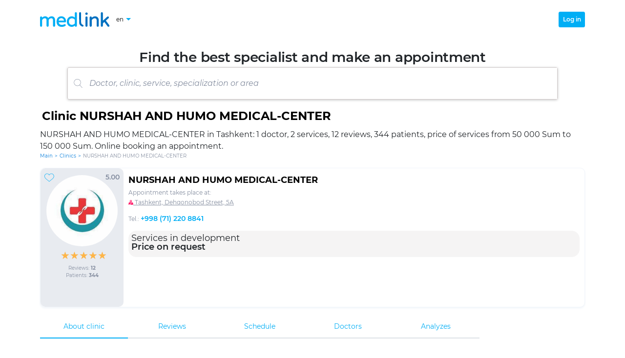

--- FILE ---
content_type: text/html; charset=utf-8
request_url: https://medlink.uz/en/clinic/nurshah-and-humo-medical-center
body_size: 6405
content:

<!DOCTYPE html>
<html lang="en">
<head>
  <base href="/">
  <title>NURSHAH AND HUMO MEDICAL-CENTЕR - clinic in Tashkent | Medlink.uz</title>
  <meta charset="utf-8">
  <meta http-equiv="X-UA-Compatible" content="IE=edge">
  <meta name="viewport" content="width=device-width, initial-scale=1.0, maximum-scale=1.0">

  <meta name="description" content="Clinic NURSHAH AND HUMO MEDICAL-CENTЕR in Tashkent, online booking an appointment, price, address, reviews">
  <meta name="keywords" content="">
  <meta name="author" content="medlink.uz">
  <meta name="copyright" content="medlink.uz">

  <link rel="canonical" href="https://medlink.uz/en/clinic/nurshah-and-humo-medical-center">

  <link rel="alternate" hreflang="uz" href="https://medlink.uz/uz/clinic/nurshah-and-humo-medical-center">
  <link rel="alternate" hreflang="en" href="https://medlink.uz/en/clinic/nurshah-and-humo-medical-center">
  <link rel="alternate" hreflang="ru" href="https://medlink.uz/clinic/nurshah-and-humo-medical-center">
  <link rel="alternate" hreflang="x-default" href="https://medlink.uz/clinic/nurshah-and-humo-medical-center">


  <link rel="manifest" href="manifest.json">
  <link rel="shortcut icon" href="favicon.ico" type="image/x-icon">
  <link rel="icon" href="favicon.ico" type="image/x-icon">
  <link rel="icon" href="favicons/favicon-16.png" sizes="16x16" type="image/png">
  <link rel="icon" href="favicons/favicon-32.png" sizes="32x32" type="image/png">
  <link rel="apple-touch-icon" href="favicons/favicon-180.png" sizes="180x180">
  <link rel="mask-icon" href="favicons/safari-pinned-tab.svg" color="#563d7c">
  <meta name="msapplication-config" content="favicons/browserconfig.xml">
  <meta name="app-version" content="2.2307.19.1741">
  <meta name="page-generation-datetime" content="19.01.2026 06:07:56.19124">

  <link rel="stylesheet" href="css/bootstrap.min.css">

      <meta name="robots" content="index, follow, noarchive">
      <link rel="stylesheet" href="css/fonts.min.css">
      <link rel="stylesheet" href="css/fa-all.min.css">
      <link rel="stylesheet" href="css/app.min.css">
        <script>(function (w, d, s, l, i) { w[l] = w[l] || []; w[l].push({ 'gtm.start': new Date().getTime(), event: 'gtm.js' }); var f = d.getElementsByTagName(s)[0], j = d.createElement(s), dl = l != 'dataLayer' ? '&l=' + l : ''; j.async = true; j.src = 'https://www.googletagmanager.com/gtm.js?id=' + i + dl; f.parentNode.insertBefore(j, f); })(window, document, 'script', 'dataLayer', 'GTM-5WXLBRG');</script>
</head>

<body class="body-scroll">
        <noscript><iframe src="https://www.googletagmanager.com/ns.html?id=GTM-5WXLBRG" height="0" width="0" style="display:none;visibility:hidden"></iframe></noscript>
      <!--Blazor:{"sequence":0,"type":"server","prerenderId":"e6e3450aa3154940851855bd77bb4fcb","descriptor":"CfDJ8PfAPy91S8xDhrDc3k7jLcS1nF1h4\u002BzTf259usUhTar8o/lgTX84j38\u002BMGGrJcK3L5lA8vI2V4YhQOepuhTJCxpdEVqcYQ1CoT4TXMPLVnFNS53pr2Sm/S3P/qNEy4\u002B5FmKfHhG5uT\u002BgYjK5IoowywPjLM1IalbVwH3lqxoEcrF7rNHnH1YQpMoqi6NY302rJU0fHzSLl2JFYeWtBxqvXfaO99brqquIZD/ouPZVhvcTkwuw4y2hQ5qFjVQbSkv/a2Vm23k6nB0i7Slmnl9WQue1m0Y1Xzx8gxdKBqRxTZp/Ei3uGVCVU5TNlmUDv8zUtNTYPfypZsviaMIdRcnzIfKf/GGCu\u002BzqOy0/mEhYLac\u002BmnW5KYMu16XpewIe5loXpzAodAVqrJhmzYQHcOjRvBOzx6AufWiYdp\u002BdjKk5t4ALzJLYLeugyHACjsHMNY/kgUFz/ju5JitS4VxobDpbHb41hIH\u002BJufGanJsKSQh2gYg6c6\u002BEk4c83\u002BZpGWh1U3joYDos4CbNEsvm6nuhthcxKI="}--><header id="mainHeader" class="header"><div class="container h-100"><div class="header-nav"><div class="header-nav__left"><a class="header-nav__logo" rel="noopener" __internal_stopPropagation_onclick __internal_preventDefault_onclick><img src="/images/medlink-logo.svg" alt="Logo" /></a>

      
      <div class="d-flex flex-row align-items-center"><div class="vselect header-language-select"><button id="vSelectLanguageButton" type="button" class="vselect__button header-language-select__button"><span>en</span>
              <img src="/images/down-arrow.svg" class="vselect__button-img" alt="Down"></button>
            <div class="vselect__options-position"><div class="vselect__options-placeholder "><div id="vSelectLanguageOptions" class="vselect__options header-language-select__options"><button class="vselect__option">ru</button>
                  <button class="vselect__option">uz</button>
                  <button class="vselect__option">en</button></div></div></div></div></div></div>

    
    <div class="header-nav__right"><div class="header-user"><button class="btn header-user__login-button">Log in</button></div></div></div></div></header>

<main class="container main-layout"><div class="page-header__title"><div class="page-header__title-text">Find the best specialist and make an appointment</div>

  <div class="d-flex w-100 justify-content-center"><div class="sbox-place "><details id="searchBox" class="sbox  " onkeyup="stopSpaceBtnPropagation(event)"><summary><div class="sbox-form"><div class="sbox-form-image "><img src="/images/search.svg" alt="Search" /></div>

        <input class="sbox-form-input  " type="text" placeholder="Doctor, clinic, service, specialization or area" autocomplete="off" /></div></summary>

    
    <div class="sbox-result "><div><div class="sbox-result-item-title">Specializations:</div><div class="sbox-result-item">ABA therapist</div><div class="sbox-result-item">Aesthetic gynecologist</div><div class="sbox-result-item">Allergist</div><div class="sbox-result-item">Arrhythmologist</div><div class="sbox-result-item">Audiologist</div><div class="sbox-result-item">Cardiac surgeon</div><div class="sbox-result-item">Cardiologist</div><div class="sbox-result-item">Cardiorheumatologist</div><div class="sbox-result-item">Children&#x27;s dentist</div><div class="sbox-result-item">Chiropractor</div><div class="sbox-result-item">Coloproctologist</div><div class="sbox-result-item">Cosmetologist</div><div class="sbox-result-item">Cosmetologist-esthetician</div><div class="sbox-result-item">Deaf pedagogue</div><div class="sbox-result-item">Defectologist</div><div class="sbox-result-item">Dentist</div><div class="sbox-result-item">Dentist-orthopedist</div><div class="sbox-result-item">Dentist-therapist</div><div class="sbox-result-item">Dermatocosmetologist</div><div class="sbox-result-item">Dermatologist</div><div class="sbox-result-item">Dermatovenereologist</div><div class="sbox-result-item">Endocrinologist</div><div class="sbox-result-item">Endoscopist</div><div class="sbox-result-item">Endoscopist surgeon</div><div class="sbox-result-item">ENT</div><div class="sbox-result-item">Epileptologist</div><div class="sbox-result-item">Functional diagnostics doctor</div><div class="sbox-result-item">Gastroenterologist</div><div class="sbox-result-item">Gynecologist</div><div class="sbox-result-item">Gynecologist-endocrinologist</div><div class="sbox-result-item">Helminthologist</div><div class="sbox-result-item">Hematologist</div><div class="sbox-result-item">Hematologist-hemostasiologist</div><div class="sbox-result-item">Hepatologist</div><div class="sbox-result-item">Immunologist</div><div class="sbox-result-item">Infectiologist</div><div class="sbox-result-item">Interventional cardiologist</div><div class="sbox-result-item">Kinesitherapist</div><div class="sbox-result-item">Mammologist</div><div class="sbox-result-item">Masseur</div><div class="sbox-result-item">Maxillofacial Surgeon</div><div class="sbox-result-item">Medical cosmetologist</div><div class="sbox-result-item">Narcologist</div><div class="sbox-result-item">Neonatologist</div><div class="sbox-result-item">Nephrologist</div><div class="sbox-result-item">Neurologist</div><div class="sbox-result-item">Neurologist</div><div class="sbox-result-item">Neurophysiologist</div><div class="sbox-result-item">Neuropsychologist</div><div class="sbox-result-item">Neurosurgeon</div><div class="sbox-result-item">Nutritionist</div><div class="sbox-result-item">Obstetrician-gynecologist</div><div class="sbox-result-item">Oncogynecologist</div><div class="sbox-result-item">Oncologist</div><div class="sbox-result-item">Ophthalmologist</div><div class="sbox-result-item">Orthopedic podiatrist</div><div class="sbox-result-item">Orthopedist</div><div class="sbox-result-item">Osteopath</div><div class="sbox-result-item">Otolaryngologist</div><div class="sbox-result-item">Parasitologist</div><div class="sbox-result-item">Pediatric neurologist</div><div class="sbox-result-item">Pediatric ophthalmologist</div><div class="sbox-result-item">Pediatric surgeon</div><div class="sbox-result-item">Pediatrician</div><div class="sbox-result-item">Phlebologist</div><div class="sbox-result-item">Phoniatr</div><div class="sbox-result-item">Phthisiologist</div><div class="sbox-result-item">Physiotherapist</div><div class="sbox-result-item">Plastic surgeon</div><div class="sbox-result-item">Podiatrist</div><div class="sbox-result-item">Podiatrist</div><div class="sbox-result-item">Proctologist </div><div class="sbox-result-item">Psychiatrist</div><div class="sbox-result-item">Psychologist</div><div class="sbox-result-item">Psychoneurologist</div><div class="sbox-result-item">Psychotherapist</div><div class="sbox-result-item">Pulmonologist</div><div class="sbox-result-item">Radiologist</div><div class="sbox-result-item">Radiologist</div><div class="sbox-result-item">Reflexologist</div><div class="sbox-result-item">Rehabilitologist</div><div class="sbox-result-item">Reproductologist</div><div class="sbox-result-item">Rheumatologist</div><div class="sbox-result-item">Rhinosurgeon</div><div class="sbox-result-item">Sexologist</div><div class="sbox-result-item">Speech therapist-defectologist</div><div class="sbox-result-item">Surdologist</div><div class="sbox-result-item">Surgeon</div><div class="sbox-result-item">Surgeon-arrhythmologist</div><div class="sbox-result-item">Surgeon-endocrinologist</div><div class="sbox-result-item">Surgeon-ophthalmologist</div><div class="sbox-result-item">Surgeon-proctologist</div><div class="sbox-result-item">Surgical oncologist</div><div class="sbox-result-item">Therapist</div><div class="sbox-result-item">Therapist-cardiologist</div><div class="sbox-result-item">Traumatologist-orthopedist</div><div class="sbox-result-item">Trichologist</div><div class="sbox-result-item">Trichologist-transplantologist</div><div class="sbox-result-item">Ultrasound doctor</div><div class="sbox-result-item">Urologist</div><div class="sbox-result-item">Urologist-andrologist</div><div class="sbox-result-item">Vascular surgeon </div><div class="sbox-result-item">Vertebrologist</div><div class="sbox-result-item">Vet</div></div>
</div></details></div></div></div>

<div class="filter__placeholder mt-3"><div class="h1-place"><h1>Clinic NURSHAH AND HUMO MEDICAL-CENTЕR</h1><p class="page-description">NURSHAH AND HUMO MEDICAL-CENTЕR in Tashkent: 1 doctor, 2 services, 12 reviews, 344 patients, price of services from 50 000 Sum to 150 000 Sum. Online booking an appointment.</p></div>

<div class="bread-crumbs "><a class="bread-crumbs__item " href="https://medlink.uz/en" rel="noopener" __internal_stopPropagation_onclick __internal_preventDefault_onclick>Main</a><div class="bread-crumbs__delimiter">&gt;</div><a class="bread-crumbs__item " href="https://medlink.uz/en/clinics" rel="noopener" __internal_stopPropagation_onclick __internal_preventDefault_onclick>Clinics</a><div class="bread-crumbs__delimiter">&gt;</div><a class="bread-crumbs__item  bread-crumbs__item-disabled-link" href="https://medlink.uz/en/clinic/nurshah-and-humo-medical-center" rel="noopener" __internal_stopPropagation_onclick __internal_preventDefault_onclick>NURSHAH AND HUMO MEDICAL-CENTЕR</a></div><script type="application/ld+json">{"@context": "https://schema.org","@type":"BreadcrumbList","itemListElement":[{"@type":"ListItem","position":1,"name":"Main","item": "https://medlink.uz/en"},{"@type":"ListItem","position":2,"name":"Clinics","item": "https://medlink.uz/en/clinics"},{"@type":"ListItem","position":3,"name":"NURSHAH AND HUMO MEDICAL-CENTЕR","item": "https://medlink.uz/en/clinic/nurshah-and-humo-medical-center"}]}</script><div class="filter__bar"></div></div>

<div class="doctors-cards"><div class="clinic-card"><div class="clinic-card__top"><div class="clinic-card__top-left"><img class="clinic-card__photo" src="/images/clinics/9ce29e00-e4ea-4f11-af45-f778e4670183.jpeg?imageId=53552474-0061-41e4-a9b2-4bec0a5a3073" alt="NURSHAH AND HUMO MEDICAL-CENTЕR" /><div class="clinic-card__favorite"><button class="dbform-empty-button"><img src="/images/heart-outline.svg" alt="Heart" /></button>
        <span>5.00</span></div>

      
      <div class="clinic-card__rating"><div class="rating"><span class="rating-star__background"><span class="rating-star__foreground" style="width: 100%;">★</span>★</span><span class="rating-star__background"><span class="rating-star__foreground" style="width: 100%;">★</span>★</span><span class="rating-star__background"><span class="rating-star__foreground" style="width: 100%;">★</span>★</span><span class="rating-star__background"><span class="rating-star__foreground" style="width: 100%;">★</span>★</span><span class="rating-star__background"><span class="rating-star__foreground" style="width: 100.00%;">★</span>★</span></div></div>

      
      <div class="clinic-card__reviews"><span>Reviews: <b>12</b></span></div>

      
      <div class="clinic-card__apps"><span>Patients: <b>344</b></span></div></div>

    
    <div class="clinic-card__top-middle"><div class="clinic-card__top-middle-up"><h2 class="doctor-card__fullname"><a href="https://medlink.uz/en/clinic/nurshah-and-humo-medical-center" __internal_stopPropagation_onclick __internal_preventDefault_onclick>NURSHAH AND HUMO MEDICAL-CENTЕR</a></h2>

        
        <div class="clinic-card__clincs"><span class="clinic-card__clincs__title">Appointment takes place at:</span>

          <div class="clinic-card__clincs__address" style="cursor:pointer;"><img src="/images/pointer-on-map.svg" width="10" alt="Pointer">
            <span class="clinic-card__clincs__address-title">&#xA0;Tashkent, Dehqonobod Street, 5A</span></div>

          
          <div class="doctor-card__clincs__phone"><span class="doctor-card__clincs__phone-title">Tel.: </span>
              <a class="doctor-card__clincs__phone-number" href="tel:&#x2B;998 (71) 220 8841" rel="nofollow">&#x2B;998 (71) 220 8841</a></div></div></div><div class="pm-doc-def-svcs pm-mb"><div class="pm-doc-def-svc">Services in development</div>
          <div class="pm-doc-def-svc-price"><div>Price on request <span style="color:#F41B1B"></span></div>
            <div style="color:#7C7C82;font-weight:400;font-size: 12px;line-height:15px;text-decoration-line:line-through;"></div></div></div><div class="clinic-card__top-middle-dn"></div></div></div></div><div class="w-100 mb-4"><div class="tabset"><div class="tabset__buttons"><button class="tabset__button tabset__button-active">About clinic</button><button class="tabset__button ">Reviews</button><button class="tabset__button ">Schedule</button><button class="tabset__button ">Doctors</button><button class="tabset__button ">Analyzes</button></div></div></div>

<div class="w-100"><div class="clinic-card__about-text my-2">"NURSHAH &amp; HUMO MEDICAL-CENTER" is a multidisciplinary clinic.<br><br>Areas of work:<br><br>- Cardiology;<br>- Dermatovenerology;<br>- Laboratory research.</div><div class="d-none"></div></div></div></main>

<footer class="container py-4"><div class="row"><div class="col-sm-12 col-md-6 col-lg-3 footer-content"><p class="footer-title footer-text-align">Service</p>
    <p class="footer-text-align"><a href="https://medlink.uz/en/terms-of-use" class="block-button" rel="noopener" __internal_stopPropagation_onclick __internal_preventDefault_onclick>Agreement</a></p></div>

  <div class="col-sm-12 col-md-6 col-lg-3 footer-content"><p class="footer-title footer-text-align">For patient</p>
    <p class="footer-text-align"><a href="https://medlink.uz/en/doctors" class="block-button" rel="noopener" __internal_stopPropagation_onclick __internal_preventDefault_onclick>Doctors</a></p>
    <p class="footer-text-align"><a href="https://medlink.uz/en/clinics" class="block-button" rel="noopener" __internal_stopPropagation_onclick __internal_preventDefault_onclick>Clinics</a></p>
    <p class="footer-text-align"><a href="https://medlink.uz/en/privacy-policy" class="block-button" rel="noopener" __internal_stopPropagation_onclick __internal_preventDefault_onclick>Confidentiality</a></p>
    <p class="footer-text-align"><a href="https://medlink.uz/en/personal-data" class="block-button" rel="noopener" __internal_stopPropagation_onclick __internal_preventDefault_onclick>Consent to the processing of personal data</a></p></div><div class="col-sm-12 col-md-6 col-lg-3 footer-content"><p class="footer-title footer-text-align">For doctor</p>
      
      <p class="footer-text-align"><button class="btn-lnk">Personal area</button></p></div><div class="col-sm-12 col-md-6 col-lg-3 footer-content"><p class="footer-title footer-text-align">For clinic</p>
      <p class="footer-text-align"><button class="btn-lnk">Clinic manager</button></p>
      <p class="footer-text-align"><button class="btn-lnk">Clinic operator</button></p></div></div>

<div class="row footer-copyright"><div class="d-flex flex-row flex-nowrap col-md-12 col-lg-6"><div class="d-flex align-items-center text-nowrap w-50"><b>© Medlink.uz 2018 - 2026</b></div><div class="d-flex align-items-center justify-content-around w-50"><a href="https://www.facebook.com/medlink.uz" target="_blank" rel="noopener"><span class="footer-socials"><i class="fab fa-facebook-f"></i></span></a>

        <a href="https://www.instagram.com/medlink.uz/" target="_blank" rel="noopener"><span class="footer-socials"><i class="fab fa-instagram"></i></span></a>

        <a href="https://t.me/Medlink_uz" target="_blank" rel="noopener"><span class="footer-socials"><i class="fab fa-telegram"></i></span></a>

        <a href="https://t.me/Medlink_consultant_bot" target="_blank" rel="noopener"><span class="footer-socials"><i class="fas fa-robot"></i></span></a></div></div>

  <div id="anti-piracy" class="col-md-12 col-lg-6"><span>Reproduction, copying, replication, distribution and other use of information from the site &quot;Medlink.uz&quot; is possible only with the prior written permission of the owner of the resource.</span></div></div></footer>

<button class="notification " style="background-color: white; color: white; "><span class="notification-message"></span></button><!--Blazor:{"prerenderId":"e6e3450aa3154940851855bd77bb4fcb"}--></component>
        <script type="application/ld+json">{"@context":"https://schema.org","@type":"Product","image":"https://medlink.uz/images/clinics/9ce29e00-e4ea-4f11-af45-f778e4670183.jpeg","name":"NURSHAH AND HUMO MEDICAL-CENTЕR","description":"Clinic NURSHAH AND HUMO MEDICAL-CENTЕR in Tashkent online booking an appointment price address reviews","url":"https://medlink.uz/en/clinic/nurshah-and-humo-medical-center","offers":{"@type":"AggregateOffer","priceCurrency":"UZS","lowPrice":"50000","highPrice":"150000","offerCount":"2"},"aggregateRating":{"@type":"AggregateRating","ratingValue":"5","ratingCount":"12"}}</script>

      <div id="blazor-error-ui">
            The information on the page is out of date.

            <div><button onclick="location.reload()">Refresh</button> the page.</div>

          <a href="#" class="dismiss">&times;</a>
      </div>
      <script type="text/javascript" src="/scripts/vtools.min.js"></script>
      <script type="text/javascript" src="_framework/blazor.server.js" autostart="false"></script>
      <script>Blazor.start().then(()=>{Blazor.defaultReconnectionHandler._reconnectionDisplay={show:()=>{console.log("reloading..."),document.location.reload()},update:o=>{},rejected:()=>{}}});</script>
        <script type="text/javascript">function afterYaStarted(){null===ymaps||void 0===ymaps||ymaps.ready().then(()=>{console.log("yMaps started."),vtools.isMapAvailable=!0})}</script>
        <script type="text/javascript" src="https://api-maps.yandex.ru/2.1/?apikey=72f0cd9d-6510-4e10-a150-5954f32b7dca&lang=en&mode=release" onload="afterYaStarted()"></script>
</body>
</html>


--- FILE ---
content_type: text/css
request_url: https://medlink.uz/css/app.min.css
body_size: 32208
content:
@charset "UTF-8";body{font-family:"Montserrat",sans-serif;font-size:14px;background-color:#fff;}a{text-decoration:none;color:#000;}:root{--body-scroll-style:auto;}::-webkit-scrollbar{height:5px;width:5px;}::-webkit-scrollbar-thumb{-moz-border-radius:10px;-webkit-border-radius:10px;border-radius:10px;background:rgba(129,140,153,.1);}::-webkit-scrollbar-track{-moz-border-radius:10px;-webkit-border-radius:10px;border-radius:10px;}@media(max-width:575px){.body-scroll{overflow:var(--body-scroll-style);}}.cursor-pointer{cursor:pointer;}.hidden{display:none!important;}input::-webkit-outer-spin-button,input::-webkit-inner-spin-button{-webkit-appearance:none;margin:0;}input[type=number]{-moz-appearance:textfield;}input{outline:0;}.disable-select{user-select:none;-webkit-user-select:none;-khtml-user-select:none;-moz-user-select:none;-ms-user-select:none;}.empty{font-size:inherit;}.w-0{width:unset!important;}.h-0{height:unset!important;}.btn-lnk{margin:0;padding:0;border:0;background-color:transparent;}.btn-lnk:hover{color:#0a58ca;}.text-ellipsis{-ms-text-overflow:ellipsis;-o-text-overflow:ellipsis;text-overflow:ellipsis;overflow-x:hidden;}#blazor-error-ui{z-index:1024;position:fixed;display:none;background:#ffffe0;left:0;bottom:0;width:100%;padding:.6rem 1.25rem .7rem 1.25rem;box-shadow:0 -1px 2px rgba(0,0,0,.2);}#blazor-error-ui .dismiss{position:absolute;right:.5rem;top:.5rem;display:flex;-webkit-justify-content:center;justify-content:center;-webkit-align-items:center;align-items:center;width:20px;height:20px;font-weight:600;font-size:18px;line-height:18px;-moz-border-radius:50%;-webkit-border-radius:50%;border-radius:50%;border:1px solid #0a58ca;color:#fff;background-color:#00aef5;}#blazor-error-ui .dismiss:hover{background-color:#0a58ca;}#blazor-error-ui button{cursor:pointer;background-color:#00aef5;-moz-border-radius:4px;-webkit-border-radius:4px;border-radius:4px;font-weight:600;margin:4px 0;border:1px solid #0a58ca;color:#fff;}#blazor-error-ui button:hover{background-color:#0a58ca;}.vselect{display:flex;-ms-flex-direction:column;-webkit-flex-direction:column;flex-direction:column;}.vselect__button{display:flex;-webkit-justify-content:space-between;justify-content:space-between;cursor:pointer;width:100%;border:0;padding:0;margin:0;background-color:#fff;text-align:left;}.vselect__button:focus{outline:0;}.vselect__button-img{width:10px;max-width:10px;align-self:center;}@media(max-width:575px){.vselect__button-img{width:8px;max-width:8px;}}.vselect__options-position{position:relative;display:flex;width:100%;}.vselect__options-placeholder{position:absolute;display:none;top:2px;left:0;max-height:100px;padding:4px 0;overflow-x:hidden;overflow-y:auto;border:1px solid rgba(0,0,0,.2);-webkit-box-shadow:2px 2px 4px 0 rgba(0,0,0,.2);-moz-box-shadow:2px 2px 4px 0 rgba(0,0,0,.2);box-shadow:2px 2px 4px 0 rgba(0,0,0,.2);background-color:#fff;min-width:100%;z-index:2;}.vselect__options{display:flex;-ms-flex-direction:column;-webkit-flex-direction:column;flex-direction:column;min-width:100%;}.vselect__option{width:100%;border:0;padding:0 4px;margin:0;text-align:left;background-color:#fff;}.vselect__option:focus{outline:0;}.vselect__option:hover{background:rgba(0,174,245,.2);}.banner-block{width:100%;}.banner-block__link{display:flex;justify-content:center;}.banner-block__lg-image{display:none;width:100%;margin-bottom:14px;}@media(min-width:576px){.banner-block__lg-image{display:block!important;}}.banner-block__sm-image{display:none;width:100%;margin-bottom:14px;}@media(max-width:575px){.banner-block__sm-image{display:block!important;}}.announcement-block{-moz-border-radius:10px;-webkit-border-radius:10px;border-radius:10px;box-shadow:0 4px 4px rgba(0,0,0,.25);margin-bottom:1rem;color:#fff;font-weight:500;padding:0 15px;}.announcement-block__1{background:linear-gradient(180deg,#63500c 0%,rgba(145,135,49,.63) 100%);}.announcement-block__2{background:linear-gradient(180deg,#5b0e0e 0%,rgba(196,2,2,.4) 100%);}.announcement-block__3{background:linear-gradient(180deg,#138401 0%,rgba(51,181,64,.57) 100%);}.announcement-block__4{background:linear-gradient(180deg,#096489 0%,#19b1ef 100%);}.announcement-block__header{font-size:26px;}@media(max-width:767px){.announcement-block__header{font-size:20px;}}.announcement-block__text{display:flex;flex-direction:row;justify-content:space-between;align-items:flex-end;}.announcement-block__text-phone{align-items:center!important;}.announcement-block__text-main{font-size:18px;}@media(max-width:767px){.announcement-block__text-main{font-size:14px;}}.announcement-block__text-link{font-size:12px;}@media(max-width:767px){.announcement-block__text-link{font-size:10px;}}a.announcement-block__text-link{color:#fff;}a:hover.announcement-block__text-link{color:#fff;text-decoration:underline;}.announcement-block__phone{text-align:right;font-size:26px;white-space:nowrap;}@media(max-width:767px){.announcement-block__phone{font-size:20px;white-space:normal;}}.data-form-container{padding:10px;border:1px solid #00aef5;-moz-border-radius:6px;-webkit-border-radius:6px;border-radius:6px;}.data-form-container-top{width:100%;height:10px;border-top:1px solid #00aef5;border-left:1px solid #00aef5;border-right:1px solid #00aef5;border-top-left-radius:6px;border-top-right-radius:6px;}.data-form-container-no-top{width:100%;padding:0 10px 10px 10px;border-left:1px solid #00aef5;border-right:1px solid #00aef5;border-bottom:1px solid #00aef5;border-bottom-left-radius:6px;border-bottom-right-radius:6px;}.data-form-header{display:flex;-webkit-align-items:center;align-items:center;padding:0 10px;overflow:hidden;width:100%;color:#fff;background-color:#79d1f5;}.data-form{padding:10px 10px 0 10px;width:100%;}.dbform{position:relative;display:flex;flex-direction:row;flex-wrap:nowrap;-webkit-justify-content:space-between;justify-content:space-between;-webkit-align-items:center;align-items:center;height:24px;padding:4px;border:0;box-shadow:1px 1px 4px rgba(0,0,0,.25);font-size:14px;line-height:14px;}@media(max-width:767px){.dbform{font-size:12px;line-height:12px;}}@media(max-width:575px){.dbform{min-height:24px!important;height:unset!important;}}.dbform-no-height{min-height:24px!important;height:unset!important;}.dbform-no-wrap{white-space:nowrap;overflow:hidden;}.dbform-label{position:absolute;left:10px;top:-5px;font-size:10px;line-height:10px;color:#808080;background-color:#fff;padding:0 3px;}.dbform-hint{font-size:9px;line-height:9px;padding:4px 2px 2px 2px;margin-bottom:10px;}.dbform-error-clr{color:#dc143c;}.dbform-tag{display:flex;flex-direction:row;flex-wrap:nowrap;align-items:center;width:100%;height:100%;border:0;outline:0;background-color:transparent;font-size:12px;line-height:12px;}@media(max-width:767px){.dbform-tag{font-size:10px;line-height:10px;}}.dbform-tag:disabled{color:rgba(16,16,16,.3);}.dbform-tag::placeholder{color:rgba(16,16,16,.3);opacity:1;font-size:12px;line-height:12px;}.dbform-tag:-ms-input-placeholder{color:rgba(16,16,16,.3);}.dbform-tag::-ms-input-placeholder{color:rgba(16,16,16,.3);}.dbform-tag img{width:10px;max-width:10px;height:10px;max-height:10px;align-self:center;margin-left:2px;}.dbform-tag__hover:hover{background-color:#ebf5ff;}.dbform-content{padding:1px 0 0 6px;width:100%;font-size:14px;line-height:14px;}@media(max-width:767px){.dbform-content{font-size:12px;line-height:12px;}}.dbform-text{text-align:left;text-overflow:ellipsis;overflow-x:hidden;padding:4px;border:0;font-size:12px;line-height:12px;}@media(max-width:767px){.dbform-text{font-size:10px;line-height:14px;}}.dbform-text-hdr{text-align:left;white-space:nowrap;padding:4px;border:0;font-size:14px;line-height:14px;font-weight:600;}@media(max-width:767px){.dbform-text-hdr{font-size:12px;line-height:12px;}}.dbform-check{position:relative;width:14px;height:14px;margin-left:2px;}.dbform-check__off::after{content:"";position:absolute;top:0;left:0;width:14px;height:14px;border:1px solid #ddd;-moz-border-radius:100%;-webkit-border-radius:100%;border-radius:100%;background-color:#fff;}.dbform-check__on::before{content:"";position:absolute;top:0;left:0;width:14px;height:14px;border:1px solid #00aef5;-moz-border-radius:100%;-webkit-border-radius:100%;border-radius:100%;background-color:#fff;}.dbform-check__on::after{content:"";position:absolute;top:3px;left:3px;width:8px;height:8px;-moz-border-radius:100%;-webkit-border-radius:100%;border-radius:100%;background-color:#00aef5;}.dbform-date{min-width:68px;padding-top:1px;width:100%;text-align:left;}.dbform-time{min-width:30px;padding-top:1px;text-align:center;}.dbform-bin{-webkit-justify-content:center;justify-content:center;width:20px;max-width:20px;font-weight:600;font-size:12px;line-height:12px;color:#00aef5;padding:1px 3px 1px 3px;}.dbform-bin:hover{color:#fff;background-color:#00aef5;}.dbform-bin:disabled{color:rgba(16,16,16,.3);background-color:transparent;}.dbform-bin:disabled:hover{color:rgba(16,16,16,.3);background-color:transparent;}.dbform-bin-true{color:#008000!important;}.dbform-bin-true:hover{color:#fff!important;background-color:#008000!important;}.dbform-bin-true:disabled{color:#8fbc8f!important;}.dbform-bin-true:disabled:hover{color:#8fbc8f!important;}.dbform-bin-false{color:#b22222!important;}.dbform-bin-false:hover{color:#fff!important;background-color:#b22222!important;}.dbform-bin-false:disabled{color:#cd5c5c!important;}.dbform-bin-false:disabled:hover{color:#cd5c5c!important;}.dbform-sort{width:20px;max-width:20px;font-weight:600;color:#00aef5;padding:1px 5px;}.dbform-sort:hover{color:#fff;background-color:#00aef5;}.dbform-photo{display:flex;flex-direction:row;margin-bottom:10px;}.dbform-photo-image{width:96px;height:96px;-moz-border-radius:50%;-webkit-border-radius:50%;border-radius:50%;background-color:#f1f5fa;display:flex;overflow:hidden;object-fit:cover;}.dbform-photo-image img{width:96px;height:96px;object-fit:cover;}.dbform-photo-control{display:flex;flex-direction:column;justify-content:center;margin-left:20px;}.dbform-button{color:#fff;background-color:#00aef5;border:1px solid #00aef5;-moz-border-radius:6px;-webkit-border-radius:6px;border-radius:6px;font-weight:600;height:40px;}.dbform-button:disabled{opacity:.5;}.dbform-button__outline{color:#00aef5;background-color:#fff;}.dbform-empty-button{outline:0;border:0;padding:0;margin:0;background-color:transparent;}.dbform-text-area{width:100%;font-size:14px;line-height:16px;resize:none;outline:0;border:0;font-size:12px;line-height:12px;}.dbform-textarea{position:relative;width:100%;padding:5px;border:0;margin-bottom:10px;box-shadow:1px 1px 4px rgba(0,0,0,.25);font-size:14px;line-height:14px;}@media(max-width:767px){.dbform-textarea{font-size:12px;line-height:12px;}}.dbform-textarea:disabled{color:rgba(16,16,16,.3);}.dbform-textarea::placeholder{color:rgba(16,16,16,.3);opacity:1;}.dbform-table-schedule{border-collapse:separate;border-spacing:10px;font-size:14px;line-height:14px;}@media(max-width:767px){.dbform-table-schedule{font-size:12px;line-height:12px;}}.dbform-table-schedule-th{margin-bottom:10px;font-weight:500;text-align:center;}.dbform-tag-schedule{width:20px!important;text-align:center;}.dbform-bin-text{justify-content:center;white-space:nowrap;width:50px;max-width:50px;}.blog-container{display:block;width:100%;background-color:#fff;box-shadow:0 2px 4px #f1f5fa;border:1px solid #f1f5fa;margin-bottom:1rem;padding:15px;}.blog-band-item{display:flex;-ms-flex-direction:row;-webkit-flex-direction:row;flex-direction:row;width:100%;}@media(max-width:575px){.blog-band-item{-ms-flex-direction:column;-webkit-flex-direction:column;flex-direction:column;}}.blog-band-item__img{-moz-border-radius:3px;-webkit-border-radius:3px;border-radius:3px;margin-bottom:10px;}.blog-band-item__img img{width:100%;}@media(min-width:576px){.blog-band-item__img{width:200px;overflow:hidden;flex:1 0 200px;height:133px;}}@media(max-width:575px){.blog-band-item__img{width:100%;height:100%;}}@media(min-width:576px){.blog-band-item__content{padding-left:20px;flex:1 0 calc(100% - 200px);max-width:calc(100% - 200px);}}.blog-band-item__content-header{cursor:pointer;display:block;color:#333536;text-decoration:none;font-size:24px;line-height:24px;font-weight:700;}.blog-band-item__content-header:hover{text-decoration:underline;}@media(max-width:575px){.blog-band-item__content-header{font-size:16px;line-height:18px;}}.blog-band-item__content-info{display:flex;flex-wrap:wrap;margin-bottom:10px;color:#96b8bf;}.blog-band-item__content-info__item{display:flex;flex-wrap:wrap;margin-bottom:5px;}@media(max-width:575px){.blog-band-item__content-info__item{flex:1 0 100%;padding:0 0 5px;}}@media(min-width:576px){.blog-band-item__content-info__item{padding-right:10px;}.blog-band-item__content-info__item:after{content:"|";margin:0 10px 0 12px;}.blog-band-item__content-info__item:last-child:after{content:"";margin:0;}}.blog-band-item__content-info__item-link{cursor:pointer;color:#0957c3;text-decoration:underline;padding:0 2px;}.blog-band-item__content-info__item-link:hover{text-decoration:none;}.blog-band-item__content-text{overflow:hidden;font-size:13px;line-height:20px;}.blog-page-title{font-size:30px;font-weight:400;}@media(max-width:575px){.blog-page-title{font-size:20px;}}.blog-paginator{display:flex;-ms-flex-direction:row;-webkit-flex-direction:row;flex-direction:row;-ms-flex-wrap:nowrap;-webkit-flex-wrap:nowrap;flex-wrap:nowrap;-webkit-align-items:center;-webkit-justify-content:flex-end;justify-content:flex-end;font-size:12px;}.blog-paginator-btn{outline:0;border:1px solid #00aef5;-moz-border-radius:2px;-webkit-border-radius:2px;border-radius:2px;margin:0 4px;height:22px;width:auto;min-width:35px;padding:0 2px;color:#fff;background-color:#00aef5;font-weight:600;}.blog-paginator-btn:hover:enabled{color:#212529;}.blog-paginator-btn:disabled{color:#dee2e6;border:1px solid #dee2e6;background-color:#e9ecef;}.blog-dirs{max-width:275px;margin-left:1rem;}.blog-dirs-content{display:flex;-ms-flex-direction:column;-webkit-flex-direction:column;flex-direction:column;box-shadow:0 2px 4px #f1f5fa;border:1px solid #f1f5fa;-moz-border-radius:8px;-webkit-border-radius:8px;border-radius:8px;padding:10px;}.blog-dirs-header{font-size:23px;font-weight:400;}.blog-side-menu-link{display:flex;align-items:center;padding:8px 0;position:relative;cursor:pointer;text-decoration:underline;color:#0957c3;}.blog-side-menu-link:before{width:8px;height:8px;background-color:#f0f5fb;-moz-border-radius:50%;-webkit-border-radius:50%;border-radius:50%;content:"";margin-right:8px;}.blog-side-menu-link:visited{color:#0957c3;}.blog-side-menu-link:hover{-webkit-text-decoration:none;text-decoration:none;}.blog-header{font-size:24px;}@media(max-width:991px){.blog-header{font-size:22px;}}@media(max-width:575px){.blog-header{font-size:18px;}}.pm-mb{margin-bottom:23px!important;}@media(max-width:575px){.pm-mb{margin-bottom:12px!important;}}.pm-doc-def-svcs{display:block;width:100%;background-color:#f5f4f4;border:1px solid #f5f4f4;-moz-border-radius:16px;-webkit-border-radius:16px;border-radius:16px;padding:5px;margin-bottom:8px;}.pm-doc-def-svc{font-weight:400;font-size:18px;line-height:18px;}@media(max-width:575px){.pm-doc-def-svc{font-size:12px;line-height:12px;}}.pm-doc-def-svc-price{font-weight:600;font-size:18px;line-height:18px;margin-bottom:6px;}@media(max-width:575px){.pm-doc-def-svc-price{font-size:12px;line-height:12px;}}.pm-button{background:transparent;padding:0;margin:0;border:0;outline:0;}.pm-button:disabled{opacity:40%;}.pm-doc-more-svcs{display:flex;flex-direction:row;flex-wrap:nowrap;width:100%;-webkit-justify-content:flex-end;justify-content:flex-end;font-weight:300;font-size:14px;text-decoration-line:underline;text-align:right;}.pm-doctor-clinic-location-button{font-size:18px;line-height:18px;text-decoration-line:underline;color:rgba(0,0,0,.6);margin-bottom:21px;}@media(max-width:575px){.pm-doctor-clinic-location-button{font-size:12px;line-height:12px;margin-bottom:6px;}}.pm-doctor-clinic-location-button img{width:18px;}@media(max-width:575px){.pm-doctor-clinic-location-button img{width:14px;}}.pm-doctor-clinic-location-text{width:100%;}.pm-icon{width:54px;max-width:54px;}@media(max-width:991px){.pm-icon{width:40px;max-width:40px;}}@media(max-width:575px){.pm-icon{width:24px;max-width:24px;}}.pm-doctor-record-buttons{display:flex;flex-direction:row;-webkit-justify-content:space-between;justify-content:space-between;font-size:24px;line-height:24px;}@media(max-width:575px){.pm-doctor-record-buttons{font-size:14px;line-height:14px;}}.pm-doctor-record-button-time{padding:10px 30px;background-color:#00aef5;-moz-border-radius:16px;-webkit-border-radius:16px;border-radius:16px;font-weight:500;text-transform:uppercase;color:#fff;}.pm-doctor-record-button-time:disabled{background-color:rgba(51,204,204,.2);}.vmodal-container{position:fixed;z-index:5;pointer-events:none;top:0;left:0;height:100%;width:100%;}.vmodal-properties{position:absolute;z-index:6;pointer-events:auto;top:0;bottom:0;left:0;right:0;-webkit-tap-highlight-color:transparent;transition:opacity .4s cubic-bezier(.25,.8,.25,1);opacity:1;background:rgba(0,0,0,.32);}.vmodal-wrapper{position:absolute;display:flex;z-index:6;pointer-events:none;top:0;left:0;height:100%;width:100%;}.vmodal-wrapper__center{justify-content:center;align-items:center;}.vmodal-wrapper__top{justify-content:center;align-items:flex-start;}.vmodal-wrapper__bottom{justify-content:center;align-items:flex-end;}.vmodal-wrapper__left{justify-content:flex-start;align-items:center;}.vmodal-wrapper__right{justify-content:flex-end;align-items:center;}.vmodal{position:static;display:flex;z-index:6;pointer-events:auto;box-sizing:border-box;}.vmodal__fit{max-width:90vw;max-height:90vh;}.vmodal__full-screen{width:100vw;height:100vh;}.vmodal__full-wide{width:100vw;max-height:90vh;}.vmodal__full-height{max-width:90vw;height:100vh;}.vmodal-dialog{position:relative;display:block;box-sizing:border-box;transform:none;padding:0;overflow:hidden;outline:0;width:100%;height:100%;min-height:inherit;max-height:inherit;box-shadow:0 11px 15px -7px rgba(0,0,0,.2),0 24px 38px 3px rgba(0,0,0,.14),0 9px 46px 8px rgba(0,0,0,.12);background:#fff;color:rgba(0,0,0,.87);}.vmodal-dialog__border-full{-moz-border-radius:10px;-webkit-border-radius:10px;border-radius:10px;}.vmodal-dialog__border-top{-moz-border-radius:10px 10px 0 0;-webkit-border-radius:10px 10px 0 0;border-radius:10px 10px 0 0;}.vmodal-dialog__border-bottom{-moz-border-radius:0 0 10px 10px;-webkit-border-radius:0 0 10px 10px;border-radius:0 0 10px 10px;}.vmodal-dialog__border-left{-moz-border-radius:10px 0 0 10px;-webkit-border-radius:10px 0 0 10px;border-radius:10px 0 0 10px;}.vmodal-dialog__border-right{-moz-border-radius:0 10px 10px 0;-webkit-border-radius:0 10px 10px 0;border-radius:0 10px 10px 0;}.vmodal-dialog__border-none{-moz-border-radius:0;-webkit-border-radius:0;border-radius:0;}.vmodal-dialog-close{position:absolute;top:8px;right:8px;height:22px;width:22px;}.vmodal-dialog-close__button{cursor:pointer;outline:0!important;background-color:rgba(0,0,0,.13);border:1px solid transparent;-moz-border-radius:50%;-webkit-border-radius:50%;border-radius:50%;font-weight:600;font-size:18px;line-height:18px;height:22px;width:22px;padding:0;margin:0;}.vmodal-dialog-close__button:hover{border-color:rgba(0,0,0,.13);}.vmodal-dialog-content{display:block;width:100%;}.main-layout{margin-top:80px;}@media(max-width:767px){.main-layout{margin-top:60px;}}.show-on__desktop{display:flex;}@media(max-width:767px){.show-on__desktop{display:none;}}.show-on__mobile{display:flex;}@media(min-width:768px){.show-on__mobile{display:none;}}.block-button{outline:0;padding:0;margin:0;border:0;-moz-border-radius:20px;-webkit-border-radius:20px;border-radius:20px;text-align:left;width:100%;}.block-button:hover{color:#116fbf;}.service-block__header{font-weight:600;font-size:46px;}@media(max-width:991px){.service-block__header{font-size:22px;}}.service-block__content{padding:2rem;}@media(max-width:991px){.service-block__content{padding:1rem;}}.service-block__title{font-weight:600;font-size:26px;}@media(max-width:991px){.service-block__title{font-size:18px;}}.service-block__text{font-weight:400;font-size:18px;line-height:20px;}@media(max-width:991px){.service-block__text{font-size:14px;line-height:16px;}}.service-block__button{display:inline-block;position:absolute;left:5%;bottom:10%;height:51px;line-height:51px;padding:0 10px;background-color:#f8f8f8;-moz-border-radius:7px;-webkit-border-radius:7px;border-radius:7px;font-weight:500;font-size:18px;}@media(max-width:991px){.service-block__button{height:45px;line-height:45px;font-size:16px;}}.service-block__offline{position:relative;width:100%;height:254px;background:#b3daff;box-shadow:0 4px 10px rgba(0,0,0,.25);-moz-border-radius:20px;-webkit-border-radius:20px;border-radius:20px;}@media(max-width:991px){.service-block__offline{height:181px;}}.service-block__offline-image{position:absolute;width:100%;height:100%;background-image:url("/images/index/service-block__offline.png");background-repeat:no-repeat;background-position-x:95%;background-position-y:95%;}@media(max-width:991px){.service-block__offline-image{background-size:82px auto;}}.service-block__online{position:relative;width:100%;height:254px;background:#ffd9a3;box-shadow:0 4px 10px rgba(0,0,0,.25);-moz-border-radius:20px;-webkit-border-radius:20px;border-radius:20px;}@media(max-width:991px){.service-block__online{height:181px;}}.service-block__online-image{position:absolute;width:100%;height:100%;background-image:url("/images/index/service-block__online.png");background-repeat:no-repeat;background-position-x:95%;background-position-y:95%;}@media(max-width:991px){.service-block__online-image{background-size:82px auto;}}.service-block__diagnostics{position:relative;width:100%;height:254px;background:#ecb3ff;box-shadow:0 4px 10px rgba(0,0,0,.25);-moz-border-radius:20px;-webkit-border-radius:20px;border-radius:20px;}@media(max-width:767px){.service-block__diagnostics{height:181px;}}.service-block__diagnostics-image{position:absolute;width:100%;height:100%;background-image:url("/images/index/service-block__diagnostics.png");background-repeat:no-repeat;background-position-x:95%;background-position-y:90%;}@media(max-width:767px){.service-block__diagnostics-image{background-size:70px auto;}}.service-block__healthy-lifestyle{position:relative;width:100%;height:254px;background:#b8dfb7;box-shadow:0 4px 10px rgba(0,0,0,.25);-moz-border-radius:20px;-webkit-border-radius:20px;border-radius:20px;}@media(max-width:991px){.service-block__healthy-lifestyle{height:181px;}}.service-block__healthy-lifestyle-image{position:absolute;width:100%;height:100%;background-image:url("/images/index/service-block__healthy-lifestyle.png");background-repeat:no-repeat;background-position-x:95%;background-position-y:95%;}@media(max-width:991px){.service-block__healthy-lifestyle-image{background-size:88px auto;}}.service-block__veterinary{position:relative;width:100%;height:254px;background:#ffd467;box-shadow:0 4px 10px rgba(0,0,0,.25);-moz-border-radius:20px;-webkit-border-radius:20px;border-radius:20px;}@media(max-width:991px){.service-block__veterinary{height:181px;}}.service-block__veterinary-image{position:absolute;width:100%;height:100%;background-image:url("/images/index/service-block__veterinary.png");background-repeat:no-repeat;background-position-x:95%;background-position-y:95%;}@media(max-width:991px){.service-block__veterinary-image{background-size:95px auto;}}.small-service-block__content{padding:2rem;}@media(max-width:991px){.small-service-block__content{padding:1rem;}}.small-service-block__title{font-weight:600;font-size:24px;line-height:26px;}@media(max-width:991px){.small-service-block__title{font-size:18px;line-height:20px;}}.small-service-block__text{font-weight:400;font-size:18px;line-height:20px;}@media(max-width:1399px){.small-service-block__text{font-size:14px;line-height:16px;}}.small-service-block__button{display:inline-block;position:absolute;left:5%;bottom:10%;height:50px;line-height:50px;padding:0 10px;background-color:#f8f8f8;-moz-border-radius:7px;-webkit-border-radius:7px;border-radius:7px;font-weight:500;font-size:18px;}@media(max-width:991px){.small-service-block__button{height:45px;line-height:45px;font-size:16px;}}@media(min-width:768px) and (max-width:991px){.small-service-block__button{height:30px;line-height:30px;font-size:12px;}}.small-service-block__complex{position:relative;width:100%;height:200px;background:#ffb8a2;box-shadow:0 4px 10px rgba(0,0,0,.25);-moz-border-radius:20px;-webkit-border-radius:20px;border-radius:20px;}@media(max-width:991px){.small-service-block__complex{height:180px;}}.small-service-block__diagnostics{position:relative;width:100%;height:200px;background:#ecb3ff;box-shadow:0 4px 10px rgba(0,0,0,.25);-moz-border-radius:20px;-webkit-border-radius:20px;border-radius:20px;}@media(max-width:991px){.small-service-block__diagnostics{height:180px;}}.small-service-block__home-visit{position:relative;width:100%;height:200px;background:#a8c0ff;box-shadow:0 4px 10px rgba(0,0,0,.25);-moz-border-radius:20px;-webkit-border-radius:20px;border-radius:20px;}@media(max-width:991px){.small-service-block__home-visit{height:180px;}}.sp-item{font-size:12px;margin-bottom:6px;overflow:hidden;text-overflow:ellipsis;}.diags-title{display:block;text-align:center;padding:0;margin-bottom:0;margin-block-start:0;margin-block-end:0;font-weight:600;font-size:28px;line-height:28px;color:#323232;margin-top:calc(10px + 25*(100vw - 320px)/1600)!important;}@media(max-width:767px){.diags-title{font-size:18px;line-height:18px;}}.diags-row{position:relative;display:flex;flex-direction:row;flex-wrap:wrap;justify-content:space-between;}.diags-section{position:relative;display:flex;flex-direction:column;padding:0!important;margin-top:20px;}@media(max-width:575px){.diags-section{padding:0 15px!important;}}@media(max-width:767px){.diags-section{margin-top:12px;}}@media(min-width:1200px){.diags-section__mrt{flex:0 0 33.50877193%;max-width:33.50877193%;}}@media(min-width:768px) and (max-width:1199px){.diags-section__mrt{flex:0 0 49.16666667%;max-width:49.16666667%;}}@media(max-width:767px){.diags-section__mrt{flex:0 0 100%;max-width:100%;}}@media(min-width:1200px){.diags-section__mskt{flex:0 0 30.70175439%;max-width:30.70175439%;}}@media(min-width:768px) and (max-width:1199px){.diags-section__mskt{flex:0 0 48.05555556%;max-width:48.05555556%;}}@media(max-width:767px){.diags-section__mskt{flex:0 0 100%;max-width:100%;}}@media(min-width:1200px){.diags-section__xray{flex:0 0 30.52631579%;max-width:30.52631579%;}}@media(min-width:768px) and (max-width:1199px){.diags-section__xray{flex:0 0 45.27777778%;max-width:45.27777778%;}}@media(max-width:767px){.diags-section__xray{flex:0 0 100%;max-width:100%;}}@media(min-width:1200px){.diags-section__uzi{flex:0 0 45.70175439%;max-width:45.70175439%;}}@media(min-width:768px) and (max-width:1199px){.diags-section__uzi{flex:0 0 51.94444444%;max-width:51.94444444%;}}@media(max-width:767px){.diags-section__uzi{flex:0 0 100%;max-width:100%;}}@media(min-width:1200px){.diags-section__uzi-pregnant{flex:0 0 51.66666667%;max-width:51.66666667%;}}@media(min-width:768px) and (max-width:1199px){.diags-section__uzi-pregnant{flex:0 0 44.44444444%;max-width:44.44444444%;}}@media(max-width:767px){.diags-section__uzi-pregnant{flex:0 0 100%;max-width:100%;}}@media(min-width:1200px){.diags-section__uzdg{flex:0 0 34.56140351%;max-width:34.56140351%;}}@media(min-width:768px) and (max-width:1199px){.diags-section__uzdg{flex:0 0 52.77777778%;max-width:52.77777778%;}}@media(max-width:767px){.diags-section__uzdg{flex:0 0 100%;max-width:100%;}}@media(min-width:1200px){.diags-section__echokg{flex:0 0 29.47368421%;max-width:29.47368421%;}}@media(min-width:768px) and (max-width:1199px){.diags-section__echokg{flex:0 0 48.05555556%;max-width:48.05555556%;}}@media(max-width:767px){.diags-section__echokg{flex:0 0 100%;max-width:100%;}}@media(min-width:1200px){.diags-section__ekg{flex:0 0 30.70175439%;max-width:30.70175439%;}}@media(min-width:768px) and (max-width:1199px){.diags-section__ekg{flex:0 0 49.16666667%;max-width:49.16666667%;}}@media(max-width:767px){.diags-section__ekg{flex:0 0 100%;max-width:100%;}}@media(min-width:1200px){.diags-section__endoscopy{flex:0 0 54.73684211%;max-width:54.73684211%;}}@media(min-width:768px) and (max-width:1199px){.diags-section__endoscopy{flex:0 0 52.22222222%;max-width:52.22222222%;}}@media(max-width:767px){.diags-section__endoscopy{flex:0 0 100%;max-width:100%;}}@media(min-width:1200px){.diags-section__func-diags{flex:0 0 42.63157895%;max-width:42.63157895%;}}@media(min-width:768px) and (max-width:1199px){.diags-section__func-diags{flex:0 0 45%;max-width:45%;}}@media(max-width:767px){.diags-section__func-diags{flex:0 0 100%;max-width:100%;}}@media(min-width:1200px){.diags-section__densitometry{flex:0 0 31.57894737%;max-width:31.57894737%;}}@media(min-width:768px) and (max-width:1199px){.diags-section__densitometry{flex:0 0 49.44444444%;max-width:49.44444444%;}}@media(max-width:767px){.diags-section__densitometry{flex:0 0 100%;max-width:100%;}}@media(min-width:1200px){.diags-section__duplex-scan{flex:0 0 34.56140351%;max-width:34.56140351%;}}@media(min-width:768px) and (max-width:1199px){.diags-section__duplex-scan{flex:0 0 47.77777778%;max-width:47.77777778%;}}@media(max-width:767px){.diags-section__duplex-scan{flex:0 0 100%;max-width:100%;}}@media(min-width:1200px){.diags-section__angiography{flex:0 0 28.59649123%;max-width:28.59649123%;}}@media(min-width:768px) and (max-width:1199px){.diags-section__angiography{flex:0 0 52.22222222%;max-width:52.22222222%;}}@media(max-width:767px){.diags-section__angiography{flex:0 0 100%;max-width:100%;}}@media(min-width:1200px){.diags-section__biopsy{flex:0 0 35.0877193%;max-width:35.0877193%;}}@media(min-width:768px) and (max-width:1199px){.diags-section__biopsy{flex:0 0 45%;max-width:45%;}}@media(max-width:767px){.diags-section__biopsy{flex:0 0 100%;max-width:100%;}}@media(min-width:1200px){.diags-section__pet{flex:0 0 25.87719298%;max-width:25.87719298%;}}@media(min-width:768px) and (max-width:1199px){.diags-section__pet{flex:0 0 45.27777778%;max-width:45.27777778%;}}@media(max-width:767px){.diags-section__pet{flex:0 0 100%;max-width:100%;}}@media(min-width:1200px){.diags-section__bronchoscopy{flex:0 0 33.77192982%;max-width:33.77192982%;}}@media(min-width:768px) and (max-width:1199px){.diags-section__bronchoscopy{flex:0 0 51.94444444%;max-width:51.94444444%;}}@media(max-width:767px){.diags-section__bronchoscopy{flex:0 0 100%;max-width:100%;}}.diags-section__button{position:relative;display:flex;flex-direction:column;justify-content:space-between;border:0;padding:15px;-moz-border-radius:16px;-webkit-border-radius:16px;border-radius:16px;box-shadow:3px 3px 4px rgba(0,0,0,.25);text-align:unset;align-items:unset;outline:0;}.diags-section__button:hover{color:#116fbf;}@media(max-width:767px){.diags-section__button{padding:8px;-moz-border-radius:8px;-webkit-border-radius:8px;border-radius:8px;box-shadow:0 2px 5px rgba(0,0,0,.25);}}.diags-section__title{font-weight:600;font-size:26px;line-height:28px;}@media(min-width:768px) and (max-width:1199px){.diags-section__title{font-size:22px;line-height:26px;}}@media(max-width:767px){.diags-section__title{font-size:18px;line-height:20px;}}.diags-section__description{width:85%;font-weight:400;font-size:18px;line-height:20px;}@media(min-width:768px) and (max-width:1199px){.diags-section__description{font-size:16px;line-height:18px;}}@media(max-width:767px){.diags-section__description{font-size:14px;line-height:16px;}}.diags-section__decorative-button{background:#efefef;text-align:center;-moz-border-radius:10px;-webkit-border-radius:10px;border-radius:10px;width:180px;height:50px;line-height:50px;font-weight:500;font-size:18px;}@media(min-width:768px) and (max-width:1199px){.diags-section__decorative-button{-moz-border-radius:8px;-webkit-border-radius:8px;border-radius:8px;width:155px;height:45px;line-height:45px;font-size:16px;}}@media(max-width:767px){.diags-section__decorative-button{-moz-border-radius:6px;-webkit-border-radius:6px;border-radius:6px;width:120px;height:30px;line-height:30px;font-size:12px;}}.diags-section__image{position:absolute;bottom:15px;right:15px;width:100px;height:90px;background-repeat:no-repeat;background-size:70%;background-position-x:right;background-position-y:bottom;}@media(max-width:375px){.diags-section__image{background-size:60%;bottom:8px;right:8px;}}.diags-section__image-mrt{background-image:url("/images/diagnostics/mrt.svg");}.diags-section__image-mskt{background-image:url("/images/diagnostics/mskt.svg");}.diags-section__image-xray{background-image:url("/images/diagnostics/xray.svg");}.diags-section__image-uzi{background-image:url("/images/diagnostics/uzi.svg");}.diags-section__image-uzi-pregnant{background-image:url("/images/diagnostics/uzi-pregnant.svg");}.diags-section__image-uzdg{background-image:url("/images/diagnostics/uzdg.svg");}.diags-section__image-echokg{background-image:url("/images/diagnostics/echokg.svg");}.diags-section__image-ekg{background-image:url("/images/diagnostics/ekg.svg");}.diags-section__image-endoscopy{background-image:url("/images/diagnostics/endoscopy.svg");}.diags-section__image-func-diags{background-image:url("/images/diagnostics/func-diags.svg");}.diags-section__image-densitometry{background-image:url("/images/diagnostics/densitometry.svg");}.diags-section__image-duplex-scan{background-image:url("/images/diagnostics/duplex-scan.svg");}.diags-section__image-angiography{background-image:url("/images/diagnostics/angiography.svg");}.diags-section__image-biopsy{background-image:url("/images/diagnostics/biopsy.svg");}.diags-section__image-pet{background-image:none;}.diags-section__image-bronchoscopy{background-image:none;}.diags-section__button-mrt{background:#8cb8ff;width:100%;}@media(min-width:1200px){.diags-section__button-mrt{height:185px;}}@media(min-width:768px) and (max-width:1199px){.diags-section__button-mrt{height:170px;}}@media(max-width:767px){.diags-section__button-mrt{height:120px;}}.diags-section__button-mskt{background:#ffbe83;width:100%;}@media(min-width:1200px){.diags-section__button-mskt{height:185px;}}@media(min-width:768px) and (max-width:1199px){.diags-section__button-mskt{height:170px;}}@media(max-width:767px){.diags-section__button-mskt{height:120px;}}.diags-section__button-xray{background:#8ed4c8;width:100%;}@media(min-width:1200px){.diags-section__button-xray{height:185px;}}@media(min-width:768px) and (max-width:1199px){.diags-section__button-xray{height:170px;}}@media(max-width:767px){.diags-section__button-xray{height:120px;}}.diags-section__button-uzi{background:#a49df8;width:100%;}@media(min-width:1200px){.diags-section__button-uzi{height:170px;}}@media(min-width:768px) and (max-width:1199px){.diags-section__button-uzi{height:170px;}}@media(max-width:767px){.diags-section__button-uzi{height:140px;}}.diags-section__button-uzi-pregnant{background:#f3b8fd;width:100%;}@media(min-width:1200px){.diags-section__button-uzi-pregnant{height:170px;}}@media(min-width:768px) and (max-width:1199px){.diags-section__button-uzi-pregnant{height:180px;}}@media(max-width:767px){.diags-section__button-uzi-pregnant{height:120px;}}.diags-section__button-uzdg{background:#f8d06b;width:100%;}@media(min-width:1200px){.diags-section__button-uzdg{height:170px;}}@media(min-width:768px) and (max-width:1199px){.diags-section__button-uzdg{height:180px;}}@media(max-width:767px){.diags-section__button-uzdg{height:120px;}}.diags-section__button-echokg{background:#8bc7ff;width:100%;}@media(min-width:1200px){.diags-section__button-echokg{height:170px;}}@media(min-width:768px) and (max-width:1199px){.diags-section__button-echokg{height:160px;}}@media(max-width:767px){.diags-section__button-echokg{height:105px;}}.diags-section__button-ekg{background:#78d4b4;width:100%;}@media(min-width:1200px){.diags-section__button-ekg{height:170px;}}@media(min-width:768px) and (max-width:1199px){.diags-section__button-ekg{height:160px;}}@media(max-width:767px){.diags-section__button-ekg{height:105px;}}.diags-section__button-endoscopy{background:#e2a1f9;width:100%;}@media(min-width:1200px){.diags-section__button-endoscopy{height:170px;}}@media(min-width:768px) and (max-width:1199px){.diags-section__button-endoscopy{height:205px;}}@media(max-width:767px){.diags-section__button-endoscopy{height:160px;}}.diags-section__button-func-diags{background:#8be3e9;width:100%;}@media(min-width:1200px){.diags-section__button-func-diags{height:170px;}}@media(min-width:768px) and (max-width:1199px){.diags-section__button-func-diags{height:205px;}}@media(max-width:767px){.diags-section__button-func-diags{height:140px;}}.diags-section__button-densitometry{background:#66ded7;width:100%;}@media(min-width:1200px){.diags-section__button-densitometry{height:200px;}}@media(min-width:768px) and (max-width:1199px){.diags-section__button-densitometry{height:185px;}}@media(max-width:767px){.diags-section__button-densitometry{height:120px;}}.diags-section__button-duplex-scan{background:#a1c6fd;width:100%;}@media(min-width:1200px){.diags-section__button-duplex-scan{height:200px;}}@media(min-width:768px) and (max-width:1199px){.diags-section__button-duplex-scan{height:185px;}}@media(max-width:767px){.diags-section__button-duplex-scan{height:120px;}}.diags-section__button-angiography{background:#f5b5ef;width:100%;}@media(min-width:1200px){.diags-section__button-angiography{height:200px;}}@media(min-width:768px) and (max-width:1199px){.diags-section__button-angiography{height:165px;}}@media(max-width:767px){.diags-section__button-angiography{height:140px;}}.diags-section__button-biopsy{background:#ff8fa4;width:100%;}@media(min-width:1200px){.diags-section__button-biopsy{height:200px;}}@media(min-width:768px) and (max-width:1199px){.diags-section__button-biopsy{height:165px;}}@media(max-width:767px){.diags-section__button-biopsy{height:120px;}}.diags-section__button-pet{background:#e1e0e0;width:100%;}@media(min-width:1200px){.diags-section__button-pet{height:200px;}}@media(min-width:768px) and (max-width:1199px){.diags-section__button-pet{height:165px;}}@media(max-width:767px){.diags-section__button-pet{height:120px;}}.diags-section__button-bronchoscopy{background:#e1e0e0;width:100%;}@media(min-width:1200px){.diags-section__button-bronchoscopy{height:200px;}}@media(min-width:768px) and (max-width:1199px){.diags-section__button-bronchoscopy{height:165px;}}@media(max-width:767px){.diags-section__button-bronchoscopy{height:120px;}}.diags-title{display:block;text-align:center;padding:0;margin-bottom:0;margin-block-start:0;margin-block-end:0;font-weight:600;font-size:28px;line-height:28px;color:#323232;margin-top:calc(10px + 25*(100vw - 320px)/1600)!important;}@media(max-width:767px){.diags-title{font-size:18px;line-height:18px;}}.diags-row{position:relative;display:flex;flex-direction:row;flex-wrap:wrap;justify-content:space-between;}.diags-section{position:relative;display:flex;flex-direction:column;padding:0!important;margin-top:20px;}@media(max-width:575px){.diags-section{padding:0 15px!important;}}@media(max-width:767px){.diags-section{margin-top:12px;}}@media(min-width:1200px){.diags-section__mrt{flex:0 0 33.50877193%;max-width:33.50877193%;}}@media(min-width:768px) and (max-width:1199px){.diags-section__mrt{flex:0 0 49.16666667%;max-width:49.16666667%;}}@media(max-width:767px){.diags-section__mrt{flex:0 0 100%;max-width:100%;}}@media(min-width:1200px){.diags-section__mskt{flex:0 0 30.70175439%;max-width:30.70175439%;}}@media(min-width:768px) and (max-width:1199px){.diags-section__mskt{flex:0 0 48.05555556%;max-width:48.05555556%;}}@media(max-width:767px){.diags-section__mskt{flex:0 0 100%;max-width:100%;}}@media(min-width:1200px){.diags-section__xray{flex:0 0 30.52631579%;max-width:30.52631579%;}}@media(min-width:768px) and (max-width:1199px){.diags-section__xray{flex:0 0 45.27777778%;max-width:45.27777778%;}}@media(max-width:767px){.diags-section__xray{flex:0 0 100%;max-width:100%;}}@media(min-width:1200px){.diags-section__uzi{flex:0 0 45.70175439%;max-width:45.70175439%;}}@media(min-width:768px) and (max-width:1199px){.diags-section__uzi{flex:0 0 51.94444444%;max-width:51.94444444%;}}@media(max-width:767px){.diags-section__uzi{flex:0 0 100%;max-width:100%;}}@media(min-width:1200px){.diags-section__uzi-pregnant{flex:0 0 51.66666667%;max-width:51.66666667%;}}@media(min-width:768px) and (max-width:1199px){.diags-section__uzi-pregnant{flex:0 0 44.44444444%;max-width:44.44444444%;}}@media(max-width:767px){.diags-section__uzi-pregnant{flex:0 0 100%;max-width:100%;}}@media(min-width:1200px){.diags-section__uzdg{flex:0 0 34.56140351%;max-width:34.56140351%;}}@media(min-width:768px) and (max-width:1199px){.diags-section__uzdg{flex:0 0 52.77777778%;max-width:52.77777778%;}}@media(max-width:767px){.diags-section__uzdg{flex:0 0 100%;max-width:100%;}}@media(min-width:1200px){.diags-section__echokg{flex:0 0 29.47368421%;max-width:29.47368421%;}}@media(min-width:768px) and (max-width:1199px){.diags-section__echokg{flex:0 0 48.05555556%;max-width:48.05555556%;}}@media(max-width:767px){.diags-section__echokg{flex:0 0 100%;max-width:100%;}}@media(min-width:1200px){.diags-section__ekg{flex:0 0 30.70175439%;max-width:30.70175439%;}}@media(min-width:768px) and (max-width:1199px){.diags-section__ekg{flex:0 0 49.16666667%;max-width:49.16666667%;}}@media(max-width:767px){.diags-section__ekg{flex:0 0 100%;max-width:100%;}}@media(min-width:1200px){.diags-section__endoscopy{flex:0 0 54.73684211%;max-width:54.73684211%;}}@media(min-width:768px) and (max-width:1199px){.diags-section__endoscopy{flex:0 0 52.22222222%;max-width:52.22222222%;}}@media(max-width:767px){.diags-section__endoscopy{flex:0 0 100%;max-width:100%;}}@media(min-width:1200px){.diags-section__func-diags{flex:0 0 42.63157895%;max-width:42.63157895%;}}@media(min-width:768px) and (max-width:1199px){.diags-section__func-diags{flex:0 0 45%;max-width:45%;}}@media(max-width:767px){.diags-section__func-diags{flex:0 0 100%;max-width:100%;}}@media(min-width:1200px){.diags-section__densitometry{flex:0 0 31.57894737%;max-width:31.57894737%;}}@media(min-width:768px) and (max-width:1199px){.diags-section__densitometry{flex:0 0 49.44444444%;max-width:49.44444444%;}}@media(max-width:767px){.diags-section__densitometry{flex:0 0 100%;max-width:100%;}}@media(min-width:1200px){.diags-section__duplex-scan{flex:0 0 34.56140351%;max-width:34.56140351%;}}@media(min-width:768px) and (max-width:1199px){.diags-section__duplex-scan{flex:0 0 47.77777778%;max-width:47.77777778%;}}@media(max-width:767px){.diags-section__duplex-scan{flex:0 0 100%;max-width:100%;}}@media(min-width:1200px){.diags-section__angiography{flex:0 0 28.59649123%;max-width:28.59649123%;}}@media(min-width:768px) and (max-width:1199px){.diags-section__angiography{flex:0 0 52.22222222%;max-width:52.22222222%;}}@media(max-width:767px){.diags-section__angiography{flex:0 0 100%;max-width:100%;}}@media(min-width:1200px){.diags-section__biopsy{flex:0 0 35.0877193%;max-width:35.0877193%;}}@media(min-width:768px) and (max-width:1199px){.diags-section__biopsy{flex:0 0 45%;max-width:45%;}}@media(max-width:767px){.diags-section__biopsy{flex:0 0 100%;max-width:100%;}}@media(min-width:1200px){.diags-section__pet{flex:0 0 25.87719298%;max-width:25.87719298%;}}@media(min-width:768px) and (max-width:1199px){.diags-section__pet{flex:0 0 45.27777778%;max-width:45.27777778%;}}@media(max-width:767px){.diags-section__pet{flex:0 0 100%;max-width:100%;}}@media(min-width:1200px){.diags-section__bronchoscopy{flex:0 0 33.77192982%;max-width:33.77192982%;}}@media(min-width:768px) and (max-width:1199px){.diags-section__bronchoscopy{flex:0 0 51.94444444%;max-width:51.94444444%;}}@media(max-width:767px){.diags-section__bronchoscopy{flex:0 0 100%;max-width:100%;}}.diags-section__button{position:relative;display:flex;flex-direction:column;justify-content:space-between;border:0;padding:15px;-moz-border-radius:16px;-webkit-border-radius:16px;border-radius:16px;box-shadow:3px 3px 4px rgba(0,0,0,.25);text-align:unset;align-items:unset;outline:0;}.diags-section__button:hover{color:#116fbf;}@media(max-width:767px){.diags-section__button{padding:8px;-moz-border-radius:8px;-webkit-border-radius:8px;border-radius:8px;box-shadow:0 2px 5px rgba(0,0,0,.25);}}.diags-section__title{font-weight:600;font-size:26px;line-height:28px;}@media(min-width:768px) and (max-width:1199px){.diags-section__title{font-size:22px;line-height:26px;}}@media(max-width:767px){.diags-section__title{font-size:18px;line-height:20px;}}.diags-section__description{width:85%;font-weight:400;font-size:18px;line-height:20px;}@media(min-width:768px) and (max-width:1199px){.diags-section__description{font-size:16px;line-height:18px;}}@media(max-width:767px){.diags-section__description{font-size:14px;line-height:16px;}}.diags-section__decorative-button{background:#efefef;text-align:center;-moz-border-radius:10px;-webkit-border-radius:10px;border-radius:10px;width:180px;height:50px;line-height:50px;font-weight:500;font-size:18px;}@media(min-width:768px) and (max-width:1199px){.diags-section__decorative-button{-moz-border-radius:8px;-webkit-border-radius:8px;border-radius:8px;width:155px;height:45px;line-height:45px;font-size:16px;}}@media(max-width:767px){.diags-section__decorative-button{-moz-border-radius:6px;-webkit-border-radius:6px;border-radius:6px;width:120px;height:30px;line-height:30px;font-size:12px;}}.diags-section__image{position:absolute;bottom:15px;right:15px;width:100px;height:90px;background-repeat:no-repeat;background-size:70%;background-position-x:right;background-position-y:bottom;}@media(max-width:375px){.diags-section__image{background-size:60%;bottom:8px;right:8px;}}.diags-section__image-mrt{background-image:url("/images/diagnostics/mrt.svg");}.diags-section__image-mskt{background-image:url("/images/diagnostics/mskt.svg");}.diags-section__image-xray{background-image:url("/images/diagnostics/xray.svg");}.diags-section__image-uzi{background-image:url("/images/diagnostics/uzi.svg");}.diags-section__image-uzi-pregnant{background-image:url("/images/diagnostics/uzi-pregnant.svg");}.diags-section__image-uzdg{background-image:url("/images/diagnostics/uzdg.svg");}.diags-section__image-echokg{background-image:url("/images/diagnostics/echokg.svg");}.diags-section__image-ekg{background-image:url("/images/diagnostics/ekg.svg");}.diags-section__image-endoscopy{background-image:url("/images/diagnostics/endoscopy.svg");}.diags-section__image-func-diags{background-image:url("/images/diagnostics/func-diags.svg");}.diags-section__image-densitometry{background-image:url("/images/diagnostics/densitometry.svg");}.diags-section__image-duplex-scan{background-image:url("/images/diagnostics/duplex-scan.svg");}.diags-section__image-angiography{background-image:url("/images/diagnostics/angiography.svg");}.diags-section__image-biopsy{background-image:url("/images/diagnostics/biopsy.svg");}.diags-section__image-pet{background-image:none;}.diags-section__image-bronchoscopy{background-image:none;}.diags-section__button-mrt{background:#8cb8ff;width:100%;}@media(min-width:1200px){.diags-section__button-mrt{height:185px;}}@media(min-width:768px) and (max-width:1199px){.diags-section__button-mrt{height:170px;}}@media(max-width:767px){.diags-section__button-mrt{height:120px;}}.diags-section__button-mskt{background:#ffbe83;width:100%;}@media(min-width:1200px){.diags-section__button-mskt{height:185px;}}@media(min-width:768px) and (max-width:1199px){.diags-section__button-mskt{height:170px;}}@media(max-width:767px){.diags-section__button-mskt{height:120px;}}.diags-section__button-xray{background:#8ed4c8;width:100%;}@media(min-width:1200px){.diags-section__button-xray{height:185px;}}@media(min-width:768px) and (max-width:1199px){.diags-section__button-xray{height:170px;}}@media(max-width:767px){.diags-section__button-xray{height:120px;}}.diags-section__button-uzi{background:#a49df8;width:100%;}@media(min-width:1200px){.diags-section__button-uzi{height:170px;}}@media(min-width:768px) and (max-width:1199px){.diags-section__button-uzi{height:170px;}}@media(max-width:767px){.diags-section__button-uzi{height:140px;}}.diags-section__button-uzi-pregnant{background:#f3b8fd;width:100%;}@media(min-width:1200px){.diags-section__button-uzi-pregnant{height:170px;}}@media(min-width:768px) and (max-width:1199px){.diags-section__button-uzi-pregnant{height:180px;}}@media(max-width:767px){.diags-section__button-uzi-pregnant{height:120px;}}.diags-section__button-uzdg{background:#f8d06b;width:100%;}@media(min-width:1200px){.diags-section__button-uzdg{height:170px;}}@media(min-width:768px) and (max-width:1199px){.diags-section__button-uzdg{height:180px;}}@media(max-width:767px){.diags-section__button-uzdg{height:120px;}}.diags-section__button-echokg{background:#8bc7ff;width:100%;}@media(min-width:1200px){.diags-section__button-echokg{height:170px;}}@media(min-width:768px) and (max-width:1199px){.diags-section__button-echokg{height:160px;}}@media(max-width:767px){.diags-section__button-echokg{height:105px;}}.diags-section__button-ekg{background:#78d4b4;width:100%;}@media(min-width:1200px){.diags-section__button-ekg{height:170px;}}@media(min-width:768px) and (max-width:1199px){.diags-section__button-ekg{height:160px;}}@media(max-width:767px){.diags-section__button-ekg{height:105px;}}.diags-section__button-endoscopy{background:#e2a1f9;width:100%;}@media(min-width:1200px){.diags-section__button-endoscopy{height:170px;}}@media(min-width:768px) and (max-width:1199px){.diags-section__button-endoscopy{height:205px;}}@media(max-width:767px){.diags-section__button-endoscopy{height:160px;}}.diags-section__button-func-diags{background:#8be3e9;width:100%;}@media(min-width:1200px){.diags-section__button-func-diags{height:170px;}}@media(min-width:768px) and (max-width:1199px){.diags-section__button-func-diags{height:205px;}}@media(max-width:767px){.diags-section__button-func-diags{height:140px;}}.diags-section__button-densitometry{background:#66ded7;width:100%;}@media(min-width:1200px){.diags-section__button-densitometry{height:200px;}}@media(min-width:768px) and (max-width:1199px){.diags-section__button-densitometry{height:185px;}}@media(max-width:767px){.diags-section__button-densitometry{height:120px;}}.diags-section__button-duplex-scan{background:#a1c6fd;width:100%;}@media(min-width:1200px){.diags-section__button-duplex-scan{height:200px;}}@media(min-width:768px) and (max-width:1199px){.diags-section__button-duplex-scan{height:185px;}}@media(max-width:767px){.diags-section__button-duplex-scan{height:120px;}}.diags-section__button-angiography{background:#f5b5ef;width:100%;}@media(min-width:1200px){.diags-section__button-angiography{height:200px;}}@media(min-width:768px) and (max-width:1199px){.diags-section__button-angiography{height:165px;}}@media(max-width:767px){.diags-section__button-angiography{height:140px;}}.diags-section__button-biopsy{background:#ff8fa4;width:100%;}@media(min-width:1200px){.diags-section__button-biopsy{height:200px;}}@media(min-width:768px) and (max-width:1199px){.diags-section__button-biopsy{height:165px;}}@media(max-width:767px){.diags-section__button-biopsy{height:120px;}}.diags-section__button-pet{background:#e1e0e0;width:100%;}@media(min-width:1200px){.diags-section__button-pet{height:200px;}}@media(min-width:768px) and (max-width:1199px){.diags-section__button-pet{height:165px;}}@media(max-width:767px){.diags-section__button-pet{height:120px;}}.diags-section__button-bronchoscopy{background:#e1e0e0;width:100%;}@media(min-width:1200px){.diags-section__button-bronchoscopy{height:200px;}}@media(min-width:768px) and (max-width:1199px){.diags-section__button-bronchoscopy{height:165px;}}@media(max-width:767px){.diags-section__button-bronchoscopy{height:120px;}}.clinics-cards{display:block;}.clinics-cards__paginator{position:-webkit-sticky;position:sticky;display:flex;-ms-flex-direction:row;-webkit-flex-direction:row;flex-direction:row;-ms-flex-wrap:nowrap;-webkit-flex-wrap:nowrap;flex-wrap:nowrap;-webkit-justify-content:flex-end;justify-content:flex-end;-webkit-align-items:center;align-items:center;width:100%;top:88px;z-index:1;background-color:#fff;padding-bottom:8px;font-size:12px;}@media(max-width:575px){.clinics-cards__paginator{top:67px;}}.clinics-cards__paginator-button{border:1px solid #848d9f;-moz-border-radius:2px;-webkit-border-radius:2px;border-radius:2px;margin:0 4px;height:22px;width:auto;min-width:22px;padding:0 2px;color:#848d9f;background-color:#fff;}.clinics-cards__paginator-button:hover:enabled{color:#00aef5;border-color:#00aef5;}.clinics-cards__paginator-button:focus{outline:0;}.clinics-cards__paginator-button:disabled{background-color:#f8f9fa;}.doctors-cards{display:block;}.doctors-cards__paginator{position:-webkit-sticky;position:sticky;display:flex;-ms-flex-direction:row;-webkit-flex-direction:row;flex-direction:row;-ms-flex-wrap:nowrap;-webkit-flex-wrap:nowrap;flex-wrap:nowrap;-webkit-justify-content:flex-end;justify-content:flex-end;-webkit-align-items:center;align-items:center;width:100%;top:88px;z-index:1;background-color:#fff;padding-bottom:8px;font-size:12px;}@media(max-width:575px){.doctors-cards__paginator{top:67px;}}.doctors-cards__paginator-button{border:1px solid #848d9f;-moz-border-radius:2px;-webkit-border-radius:2px;border-radius:2px;margin:0 4px;height:22px;width:auto;min-width:22px;padding:0 2px;color:#848d9f;background-color:#fff;}.doctors-cards__paginator-button:hover:enabled{color:#00aef5;border-color:#00aef5;}.doctors-cards__paginator-button:focus{outline:0;}.doctors-cards__paginator-button:disabled{background-color:#f8f9fa;}.diags-title{display:block;text-align:center;padding:0;margin-bottom:0;margin-block-start:0;margin-block-end:0;font-weight:600;font-size:28px;line-height:28px;color:#323232;margin-top:calc(10px + 25*(100vw - 320px)/1600)!important;}@media(max-width:767px){.diags-title{font-size:18px;line-height:18px;}}.diags-row{position:relative;display:flex;flex-direction:row;flex-wrap:wrap;justify-content:space-between;}.diags-section{position:relative;display:flex;flex-direction:column;padding:0!important;margin-top:20px;}@media(max-width:575px){.diags-section{padding:0 15px!important;}}@media(max-width:767px){.diags-section{margin-top:12px;}}@media(min-width:1200px){.diags-section__mrt{flex:0 0 33.50877193%;max-width:33.50877193%;}}@media(min-width:768px) and (max-width:1199px){.diags-section__mrt{flex:0 0 49.16666667%;max-width:49.16666667%;}}@media(max-width:767px){.diags-section__mrt{flex:0 0 100%;max-width:100%;}}@media(min-width:1200px){.diags-section__mskt{flex:0 0 30.70175439%;max-width:30.70175439%;}}@media(min-width:768px) and (max-width:1199px){.diags-section__mskt{flex:0 0 48.05555556%;max-width:48.05555556%;}}@media(max-width:767px){.diags-section__mskt{flex:0 0 100%;max-width:100%;}}@media(min-width:1200px){.diags-section__xray{flex:0 0 30.52631579%;max-width:30.52631579%;}}@media(min-width:768px) and (max-width:1199px){.diags-section__xray{flex:0 0 45.27777778%;max-width:45.27777778%;}}@media(max-width:767px){.diags-section__xray{flex:0 0 100%;max-width:100%;}}@media(min-width:1200px){.diags-section__uzi{flex:0 0 45.70175439%;max-width:45.70175439%;}}@media(min-width:768px) and (max-width:1199px){.diags-section__uzi{flex:0 0 51.94444444%;max-width:51.94444444%;}}@media(max-width:767px){.diags-section__uzi{flex:0 0 100%;max-width:100%;}}@media(min-width:1200px){.diags-section__uzi-pregnant{flex:0 0 51.66666667%;max-width:51.66666667%;}}@media(min-width:768px) and (max-width:1199px){.diags-section__uzi-pregnant{flex:0 0 44.44444444%;max-width:44.44444444%;}}@media(max-width:767px){.diags-section__uzi-pregnant{flex:0 0 100%;max-width:100%;}}@media(min-width:1200px){.diags-section__uzdg{flex:0 0 34.56140351%;max-width:34.56140351%;}}@media(min-width:768px) and (max-width:1199px){.diags-section__uzdg{flex:0 0 52.77777778%;max-width:52.77777778%;}}@media(max-width:767px){.diags-section__uzdg{flex:0 0 100%;max-width:100%;}}@media(min-width:1200px){.diags-section__echokg{flex:0 0 29.47368421%;max-width:29.47368421%;}}@media(min-width:768px) and (max-width:1199px){.diags-section__echokg{flex:0 0 48.05555556%;max-width:48.05555556%;}}@media(max-width:767px){.diags-section__echokg{flex:0 0 100%;max-width:100%;}}@media(min-width:1200px){.diags-section__ekg{flex:0 0 30.70175439%;max-width:30.70175439%;}}@media(min-width:768px) and (max-width:1199px){.diags-section__ekg{flex:0 0 49.16666667%;max-width:49.16666667%;}}@media(max-width:767px){.diags-section__ekg{flex:0 0 100%;max-width:100%;}}@media(min-width:1200px){.diags-section__endoscopy{flex:0 0 54.73684211%;max-width:54.73684211%;}}@media(min-width:768px) and (max-width:1199px){.diags-section__endoscopy{flex:0 0 52.22222222%;max-width:52.22222222%;}}@media(max-width:767px){.diags-section__endoscopy{flex:0 0 100%;max-width:100%;}}@media(min-width:1200px){.diags-section__func-diags{flex:0 0 42.63157895%;max-width:42.63157895%;}}@media(min-width:768px) and (max-width:1199px){.diags-section__func-diags{flex:0 0 45%;max-width:45%;}}@media(max-width:767px){.diags-section__func-diags{flex:0 0 100%;max-width:100%;}}@media(min-width:1200px){.diags-section__densitometry{flex:0 0 31.57894737%;max-width:31.57894737%;}}@media(min-width:768px) and (max-width:1199px){.diags-section__densitometry{flex:0 0 49.44444444%;max-width:49.44444444%;}}@media(max-width:767px){.diags-section__densitometry{flex:0 0 100%;max-width:100%;}}@media(min-width:1200px){.diags-section__duplex-scan{flex:0 0 34.56140351%;max-width:34.56140351%;}}@media(min-width:768px) and (max-width:1199px){.diags-section__duplex-scan{flex:0 0 47.77777778%;max-width:47.77777778%;}}@media(max-width:767px){.diags-section__duplex-scan{flex:0 0 100%;max-width:100%;}}@media(min-width:1200px){.diags-section__angiography{flex:0 0 28.59649123%;max-width:28.59649123%;}}@media(min-width:768px) and (max-width:1199px){.diags-section__angiography{flex:0 0 52.22222222%;max-width:52.22222222%;}}@media(max-width:767px){.diags-section__angiography{flex:0 0 100%;max-width:100%;}}@media(min-width:1200px){.diags-section__biopsy{flex:0 0 35.0877193%;max-width:35.0877193%;}}@media(min-width:768px) and (max-width:1199px){.diags-section__biopsy{flex:0 0 45%;max-width:45%;}}@media(max-width:767px){.diags-section__biopsy{flex:0 0 100%;max-width:100%;}}@media(min-width:1200px){.diags-section__pet{flex:0 0 25.87719298%;max-width:25.87719298%;}}@media(min-width:768px) and (max-width:1199px){.diags-section__pet{flex:0 0 45.27777778%;max-width:45.27777778%;}}@media(max-width:767px){.diags-section__pet{flex:0 0 100%;max-width:100%;}}@media(min-width:1200px){.diags-section__bronchoscopy{flex:0 0 33.77192982%;max-width:33.77192982%;}}@media(min-width:768px) and (max-width:1199px){.diags-section__bronchoscopy{flex:0 0 51.94444444%;max-width:51.94444444%;}}@media(max-width:767px){.diags-section__bronchoscopy{flex:0 0 100%;max-width:100%;}}.diags-section__button{position:relative;display:flex;flex-direction:column;justify-content:space-between;border:0;padding:15px;-moz-border-radius:16px;-webkit-border-radius:16px;border-radius:16px;box-shadow:3px 3px 4px rgba(0,0,0,.25);text-align:unset;align-items:unset;outline:0;}.diags-section__button:hover{color:#116fbf;}@media(max-width:767px){.diags-section__button{padding:8px;-moz-border-radius:8px;-webkit-border-radius:8px;border-radius:8px;box-shadow:0 2px 5px rgba(0,0,0,.25);}}.diags-section__title{font-weight:600;font-size:26px;line-height:28px;}@media(min-width:768px) and (max-width:1199px){.diags-section__title{font-size:22px;line-height:26px;}}@media(max-width:767px){.diags-section__title{font-size:18px;line-height:20px;}}.diags-section__description{width:85%;font-weight:400;font-size:18px;line-height:20px;}@media(min-width:768px) and (max-width:1199px){.diags-section__description{font-size:16px;line-height:18px;}}@media(max-width:767px){.diags-section__description{font-size:14px;line-height:16px;}}.diags-section__decorative-button{background:#efefef;text-align:center;-moz-border-radius:10px;-webkit-border-radius:10px;border-radius:10px;width:180px;height:50px;line-height:50px;font-weight:500;font-size:18px;}@media(min-width:768px) and (max-width:1199px){.diags-section__decorative-button{-moz-border-radius:8px;-webkit-border-radius:8px;border-radius:8px;width:155px;height:45px;line-height:45px;font-size:16px;}}@media(max-width:767px){.diags-section__decorative-button{-moz-border-radius:6px;-webkit-border-radius:6px;border-radius:6px;width:120px;height:30px;line-height:30px;font-size:12px;}}.diags-section__image{position:absolute;bottom:15px;right:15px;width:100px;height:90px;background-repeat:no-repeat;background-size:70%;background-position-x:right;background-position-y:bottom;}@media(max-width:375px){.diags-section__image{background-size:60%;bottom:8px;right:8px;}}.diags-section__image-mrt{background-image:url("/images/diagnostics/mrt.svg");}.diags-section__image-mskt{background-image:url("/images/diagnostics/mskt.svg");}.diags-section__image-xray{background-image:url("/images/diagnostics/xray.svg");}.diags-section__image-uzi{background-image:url("/images/diagnostics/uzi.svg");}.diags-section__image-uzi-pregnant{background-image:url("/images/diagnostics/uzi-pregnant.svg");}.diags-section__image-uzdg{background-image:url("/images/diagnostics/uzdg.svg");}.diags-section__image-echokg{background-image:url("/images/diagnostics/echokg.svg");}.diags-section__image-ekg{background-image:url("/images/diagnostics/ekg.svg");}.diags-section__image-endoscopy{background-image:url("/images/diagnostics/endoscopy.svg");}.diags-section__image-func-diags{background-image:url("/images/diagnostics/func-diags.svg");}.diags-section__image-densitometry{background-image:url("/images/diagnostics/densitometry.svg");}.diags-section__image-duplex-scan{background-image:url("/images/diagnostics/duplex-scan.svg");}.diags-section__image-angiography{background-image:url("/images/diagnostics/angiography.svg");}.diags-section__image-biopsy{background-image:url("/images/diagnostics/biopsy.svg");}.diags-section__image-pet{background-image:none;}.diags-section__image-bronchoscopy{background-image:none;}.diags-section__button-mrt{background:#8cb8ff;width:100%;}@media(min-width:1200px){.diags-section__button-mrt{height:185px;}}@media(min-width:768px) and (max-width:1199px){.diags-section__button-mrt{height:170px;}}@media(max-width:767px){.diags-section__button-mrt{height:120px;}}.diags-section__button-mskt{background:#ffbe83;width:100%;}@media(min-width:1200px){.diags-section__button-mskt{height:185px;}}@media(min-width:768px) and (max-width:1199px){.diags-section__button-mskt{height:170px;}}@media(max-width:767px){.diags-section__button-mskt{height:120px;}}.diags-section__button-xray{background:#8ed4c8;width:100%;}@media(min-width:1200px){.diags-section__button-xray{height:185px;}}@media(min-width:768px) and (max-width:1199px){.diags-section__button-xray{height:170px;}}@media(max-width:767px){.diags-section__button-xray{height:120px;}}.diags-section__button-uzi{background:#a49df8;width:100%;}@media(min-width:1200px){.diags-section__button-uzi{height:170px;}}@media(min-width:768px) and (max-width:1199px){.diags-section__button-uzi{height:170px;}}@media(max-width:767px){.diags-section__button-uzi{height:140px;}}.diags-section__button-uzi-pregnant{background:#f3b8fd;width:100%;}@media(min-width:1200px){.diags-section__button-uzi-pregnant{height:170px;}}@media(min-width:768px) and (max-width:1199px){.diags-section__button-uzi-pregnant{height:180px;}}@media(max-width:767px){.diags-section__button-uzi-pregnant{height:120px;}}.diags-section__button-uzdg{background:#f8d06b;width:100%;}@media(min-width:1200px){.diags-section__button-uzdg{height:170px;}}@media(min-width:768px) and (max-width:1199px){.diags-section__button-uzdg{height:180px;}}@media(max-width:767px){.diags-section__button-uzdg{height:120px;}}.diags-section__button-echokg{background:#8bc7ff;width:100%;}@media(min-width:1200px){.diags-section__button-echokg{height:170px;}}@media(min-width:768px) and (max-width:1199px){.diags-section__button-echokg{height:160px;}}@media(max-width:767px){.diags-section__button-echokg{height:105px;}}.diags-section__button-ekg{background:#78d4b4;width:100%;}@media(min-width:1200px){.diags-section__button-ekg{height:170px;}}@media(min-width:768px) and (max-width:1199px){.diags-section__button-ekg{height:160px;}}@media(max-width:767px){.diags-section__button-ekg{height:105px;}}.diags-section__button-endoscopy{background:#e2a1f9;width:100%;}@media(min-width:1200px){.diags-section__button-endoscopy{height:170px;}}@media(min-width:768px) and (max-width:1199px){.diags-section__button-endoscopy{height:205px;}}@media(max-width:767px){.diags-section__button-endoscopy{height:160px;}}.diags-section__button-func-diags{background:#8be3e9;width:100%;}@media(min-width:1200px){.diags-section__button-func-diags{height:170px;}}@media(min-width:768px) and (max-width:1199px){.diags-section__button-func-diags{height:205px;}}@media(max-width:767px){.diags-section__button-func-diags{height:140px;}}.diags-section__button-densitometry{background:#66ded7;width:100%;}@media(min-width:1200px){.diags-section__button-densitometry{height:200px;}}@media(min-width:768px) and (max-width:1199px){.diags-section__button-densitometry{height:185px;}}@media(max-width:767px){.diags-section__button-densitometry{height:120px;}}.diags-section__button-duplex-scan{background:#a1c6fd;width:100%;}@media(min-width:1200px){.diags-section__button-duplex-scan{height:200px;}}@media(min-width:768px) and (max-width:1199px){.diags-section__button-duplex-scan{height:185px;}}@media(max-width:767px){.diags-section__button-duplex-scan{height:120px;}}.diags-section__button-angiography{background:#f5b5ef;width:100%;}@media(min-width:1200px){.diags-section__button-angiography{height:200px;}}@media(min-width:768px) and (max-width:1199px){.diags-section__button-angiography{height:165px;}}@media(max-width:767px){.diags-section__button-angiography{height:140px;}}.diags-section__button-biopsy{background:#ff8fa4;width:100%;}@media(min-width:1200px){.diags-section__button-biopsy{height:200px;}}@media(min-width:768px) and (max-width:1199px){.diags-section__button-biopsy{height:165px;}}@media(max-width:767px){.diags-section__button-biopsy{height:120px;}}.diags-section__button-pet{background:#e1e0e0;width:100%;}@media(min-width:1200px){.diags-section__button-pet{height:200px;}}@media(min-width:768px) and (max-width:1199px){.diags-section__button-pet{height:165px;}}@media(max-width:767px){.diags-section__button-pet{height:120px;}}.diags-section__button-bronchoscopy{background:#e1e0e0;width:100%;}@media(min-width:1200px){.diags-section__button-bronchoscopy{height:200px;}}@media(min-width:768px) and (max-width:1199px){.diags-section__button-bronchoscopy{height:165px;}}@media(max-width:767px){.diags-section__button-bronchoscopy{height:120px;}}.diags-title{display:block;text-align:center;padding:0;margin-bottom:0;margin-block-start:0;margin-block-end:0;font-weight:600;font-size:28px;line-height:28px;color:#323232;margin-top:calc(10px + 25*(100vw - 320px)/1600)!important;}@media(max-width:767px){.diags-title{font-size:18px;line-height:18px;}}.diags-row{position:relative;display:flex;flex-direction:row;flex-wrap:wrap;justify-content:space-between;}.diags-section{position:relative;display:flex;flex-direction:column;padding:0!important;margin-top:20px;}@media(max-width:575px){.diags-section{padding:0 15px!important;}}@media(max-width:767px){.diags-section{margin-top:12px;}}@media(min-width:1200px){.diags-section__mrt{flex:0 0 33.50877193%;max-width:33.50877193%;}}@media(min-width:768px) and (max-width:1199px){.diags-section__mrt{flex:0 0 49.16666667%;max-width:49.16666667%;}}@media(max-width:767px){.diags-section__mrt{flex:0 0 100%;max-width:100%;}}@media(min-width:1200px){.diags-section__mskt{flex:0 0 30.70175439%;max-width:30.70175439%;}}@media(min-width:768px) and (max-width:1199px){.diags-section__mskt{flex:0 0 48.05555556%;max-width:48.05555556%;}}@media(max-width:767px){.diags-section__mskt{flex:0 0 100%;max-width:100%;}}@media(min-width:1200px){.diags-section__xray{flex:0 0 30.52631579%;max-width:30.52631579%;}}@media(min-width:768px) and (max-width:1199px){.diags-section__xray{flex:0 0 45.27777778%;max-width:45.27777778%;}}@media(max-width:767px){.diags-section__xray{flex:0 0 100%;max-width:100%;}}@media(min-width:1200px){.diags-section__uzi{flex:0 0 45.70175439%;max-width:45.70175439%;}}@media(min-width:768px) and (max-width:1199px){.diags-section__uzi{flex:0 0 51.94444444%;max-width:51.94444444%;}}@media(max-width:767px){.diags-section__uzi{flex:0 0 100%;max-width:100%;}}@media(min-width:1200px){.diags-section__uzi-pregnant{flex:0 0 51.66666667%;max-width:51.66666667%;}}@media(min-width:768px) and (max-width:1199px){.diags-section__uzi-pregnant{flex:0 0 44.44444444%;max-width:44.44444444%;}}@media(max-width:767px){.diags-section__uzi-pregnant{flex:0 0 100%;max-width:100%;}}@media(min-width:1200px){.diags-section__uzdg{flex:0 0 34.56140351%;max-width:34.56140351%;}}@media(min-width:768px) and (max-width:1199px){.diags-section__uzdg{flex:0 0 52.77777778%;max-width:52.77777778%;}}@media(max-width:767px){.diags-section__uzdg{flex:0 0 100%;max-width:100%;}}@media(min-width:1200px){.diags-section__echokg{flex:0 0 29.47368421%;max-width:29.47368421%;}}@media(min-width:768px) and (max-width:1199px){.diags-section__echokg{flex:0 0 48.05555556%;max-width:48.05555556%;}}@media(max-width:767px){.diags-section__echokg{flex:0 0 100%;max-width:100%;}}@media(min-width:1200px){.diags-section__ekg{flex:0 0 30.70175439%;max-width:30.70175439%;}}@media(min-width:768px) and (max-width:1199px){.diags-section__ekg{flex:0 0 49.16666667%;max-width:49.16666667%;}}@media(max-width:767px){.diags-section__ekg{flex:0 0 100%;max-width:100%;}}@media(min-width:1200px){.diags-section__endoscopy{flex:0 0 54.73684211%;max-width:54.73684211%;}}@media(min-width:768px) and (max-width:1199px){.diags-section__endoscopy{flex:0 0 52.22222222%;max-width:52.22222222%;}}@media(max-width:767px){.diags-section__endoscopy{flex:0 0 100%;max-width:100%;}}@media(min-width:1200px){.diags-section__func-diags{flex:0 0 42.63157895%;max-width:42.63157895%;}}@media(min-width:768px) and (max-width:1199px){.diags-section__func-diags{flex:0 0 45%;max-width:45%;}}@media(max-width:767px){.diags-section__func-diags{flex:0 0 100%;max-width:100%;}}@media(min-width:1200px){.diags-section__densitometry{flex:0 0 31.57894737%;max-width:31.57894737%;}}@media(min-width:768px) and (max-width:1199px){.diags-section__densitometry{flex:0 0 49.44444444%;max-width:49.44444444%;}}@media(max-width:767px){.diags-section__densitometry{flex:0 0 100%;max-width:100%;}}@media(min-width:1200px){.diags-section__duplex-scan{flex:0 0 34.56140351%;max-width:34.56140351%;}}@media(min-width:768px) and (max-width:1199px){.diags-section__duplex-scan{flex:0 0 47.77777778%;max-width:47.77777778%;}}@media(max-width:767px){.diags-section__duplex-scan{flex:0 0 100%;max-width:100%;}}@media(min-width:1200px){.diags-section__angiography{flex:0 0 28.59649123%;max-width:28.59649123%;}}@media(min-width:768px) and (max-width:1199px){.diags-section__angiography{flex:0 0 52.22222222%;max-width:52.22222222%;}}@media(max-width:767px){.diags-section__angiography{flex:0 0 100%;max-width:100%;}}@media(min-width:1200px){.diags-section__biopsy{flex:0 0 35.0877193%;max-width:35.0877193%;}}@media(min-width:768px) and (max-width:1199px){.diags-section__biopsy{flex:0 0 45%;max-width:45%;}}@media(max-width:767px){.diags-section__biopsy{flex:0 0 100%;max-width:100%;}}@media(min-width:1200px){.diags-section__pet{flex:0 0 25.87719298%;max-width:25.87719298%;}}@media(min-width:768px) and (max-width:1199px){.diags-section__pet{flex:0 0 45.27777778%;max-width:45.27777778%;}}@media(max-width:767px){.diags-section__pet{flex:0 0 100%;max-width:100%;}}@media(min-width:1200px){.diags-section__bronchoscopy{flex:0 0 33.77192982%;max-width:33.77192982%;}}@media(min-width:768px) and (max-width:1199px){.diags-section__bronchoscopy{flex:0 0 51.94444444%;max-width:51.94444444%;}}@media(max-width:767px){.diags-section__bronchoscopy{flex:0 0 100%;max-width:100%;}}.diags-section__button{position:relative;display:flex;flex-direction:column;justify-content:space-between;border:0;padding:15px;-moz-border-radius:16px;-webkit-border-radius:16px;border-radius:16px;box-shadow:3px 3px 4px rgba(0,0,0,.25);text-align:unset;align-items:unset;outline:0;}.diags-section__button:hover{color:#116fbf;}@media(max-width:767px){.diags-section__button{padding:8px;-moz-border-radius:8px;-webkit-border-radius:8px;border-radius:8px;box-shadow:0 2px 5px rgba(0,0,0,.25);}}.diags-section__title{font-weight:600;font-size:26px;line-height:28px;}@media(min-width:768px) and (max-width:1199px){.diags-section__title{font-size:22px;line-height:26px;}}@media(max-width:767px){.diags-section__title{font-size:18px;line-height:20px;}}.diags-section__description{width:85%;font-weight:400;font-size:18px;line-height:20px;}@media(min-width:768px) and (max-width:1199px){.diags-section__description{font-size:16px;line-height:18px;}}@media(max-width:767px){.diags-section__description{font-size:14px;line-height:16px;}}.diags-section__decorative-button{background:#efefef;text-align:center;-moz-border-radius:10px;-webkit-border-radius:10px;border-radius:10px;width:180px;height:50px;line-height:50px;font-weight:500;font-size:18px;}@media(min-width:768px) and (max-width:1199px){.diags-section__decorative-button{-moz-border-radius:8px;-webkit-border-radius:8px;border-radius:8px;width:155px;height:45px;line-height:45px;font-size:16px;}}@media(max-width:767px){.diags-section__decorative-button{-moz-border-radius:6px;-webkit-border-radius:6px;border-radius:6px;width:120px;height:30px;line-height:30px;font-size:12px;}}.diags-section__image{position:absolute;bottom:15px;right:15px;width:100px;height:90px;background-repeat:no-repeat;background-size:70%;background-position-x:right;background-position-y:bottom;}@media(max-width:375px){.diags-section__image{background-size:60%;bottom:8px;right:8px;}}.diags-section__image-mrt{background-image:url("/images/diagnostics/mrt.svg");}.diags-section__image-mskt{background-image:url("/images/diagnostics/mskt.svg");}.diags-section__image-xray{background-image:url("/images/diagnostics/xray.svg");}.diags-section__image-uzi{background-image:url("/images/diagnostics/uzi.svg");}.diags-section__image-uzi-pregnant{background-image:url("/images/diagnostics/uzi-pregnant.svg");}.diags-section__image-uzdg{background-image:url("/images/diagnostics/uzdg.svg");}.diags-section__image-echokg{background-image:url("/images/diagnostics/echokg.svg");}.diags-section__image-ekg{background-image:url("/images/diagnostics/ekg.svg");}.diags-section__image-endoscopy{background-image:url("/images/diagnostics/endoscopy.svg");}.diags-section__image-func-diags{background-image:url("/images/diagnostics/func-diags.svg");}.diags-section__image-densitometry{background-image:url("/images/diagnostics/densitometry.svg");}.diags-section__image-duplex-scan{background-image:url("/images/diagnostics/duplex-scan.svg");}.diags-section__image-angiography{background-image:url("/images/diagnostics/angiography.svg");}.diags-section__image-biopsy{background-image:url("/images/diagnostics/biopsy.svg");}.diags-section__image-pet{background-image:none;}.diags-section__image-bronchoscopy{background-image:none;}.diags-section__button-mrt{background:#8cb8ff;width:100%;}@media(min-width:1200px){.diags-section__button-mrt{height:185px;}}@media(min-width:768px) and (max-width:1199px){.diags-section__button-mrt{height:170px;}}@media(max-width:767px){.diags-section__button-mrt{height:120px;}}.diags-section__button-mskt{background:#ffbe83;width:100%;}@media(min-width:1200px){.diags-section__button-mskt{height:185px;}}@media(min-width:768px) and (max-width:1199px){.diags-section__button-mskt{height:170px;}}@media(max-width:767px){.diags-section__button-mskt{height:120px;}}.diags-section__button-xray{background:#8ed4c8;width:100%;}@media(min-width:1200px){.diags-section__button-xray{height:185px;}}@media(min-width:768px) and (max-width:1199px){.diags-section__button-xray{height:170px;}}@media(max-width:767px){.diags-section__button-xray{height:120px;}}.diags-section__button-uzi{background:#a49df8;width:100%;}@media(min-width:1200px){.diags-section__button-uzi{height:170px;}}@media(min-width:768px) and (max-width:1199px){.diags-section__button-uzi{height:170px;}}@media(max-width:767px){.diags-section__button-uzi{height:140px;}}.diags-section__button-uzi-pregnant{background:#f3b8fd;width:100%;}@media(min-width:1200px){.diags-section__button-uzi-pregnant{height:170px;}}@media(min-width:768px) and (max-width:1199px){.diags-section__button-uzi-pregnant{height:180px;}}@media(max-width:767px){.diags-section__button-uzi-pregnant{height:120px;}}.diags-section__button-uzdg{background:#f8d06b;width:100%;}@media(min-width:1200px){.diags-section__button-uzdg{height:170px;}}@media(min-width:768px) and (max-width:1199px){.diags-section__button-uzdg{height:180px;}}@media(max-width:767px){.diags-section__button-uzdg{height:120px;}}.diags-section__button-echokg{background:#8bc7ff;width:100%;}@media(min-width:1200px){.diags-section__button-echokg{height:170px;}}@media(min-width:768px) and (max-width:1199px){.diags-section__button-echokg{height:160px;}}@media(max-width:767px){.diags-section__button-echokg{height:105px;}}.diags-section__button-ekg{background:#78d4b4;width:100%;}@media(min-width:1200px){.diags-section__button-ekg{height:170px;}}@media(min-width:768px) and (max-width:1199px){.diags-section__button-ekg{height:160px;}}@media(max-width:767px){.diags-section__button-ekg{height:105px;}}.diags-section__button-endoscopy{background:#e2a1f9;width:100%;}@media(min-width:1200px){.diags-section__button-endoscopy{height:170px;}}@media(min-width:768px) and (max-width:1199px){.diags-section__button-endoscopy{height:205px;}}@media(max-width:767px){.diags-section__button-endoscopy{height:160px;}}.diags-section__button-func-diags{background:#8be3e9;width:100%;}@media(min-width:1200px){.diags-section__button-func-diags{height:170px;}}@media(min-width:768px) and (max-width:1199px){.diags-section__button-func-diags{height:205px;}}@media(max-width:767px){.diags-section__button-func-diags{height:140px;}}.diags-section__button-densitometry{background:#66ded7;width:100%;}@media(min-width:1200px){.diags-section__button-densitometry{height:200px;}}@media(min-width:768px) and (max-width:1199px){.diags-section__button-densitometry{height:185px;}}@media(max-width:767px){.diags-section__button-densitometry{height:120px;}}.diags-section__button-duplex-scan{background:#a1c6fd;width:100%;}@media(min-width:1200px){.diags-section__button-duplex-scan{height:200px;}}@media(min-width:768px) and (max-width:1199px){.diags-section__button-duplex-scan{height:185px;}}@media(max-width:767px){.diags-section__button-duplex-scan{height:120px;}}.diags-section__button-angiography{background:#f5b5ef;width:100%;}@media(min-width:1200px){.diags-section__button-angiography{height:200px;}}@media(min-width:768px) and (max-width:1199px){.diags-section__button-angiography{height:165px;}}@media(max-width:767px){.diags-section__button-angiography{height:140px;}}.diags-section__button-biopsy{background:#ff8fa4;width:100%;}@media(min-width:1200px){.diags-section__button-biopsy{height:200px;}}@media(min-width:768px) and (max-width:1199px){.diags-section__button-biopsy{height:165px;}}@media(max-width:767px){.diags-section__button-biopsy{height:120px;}}.diags-section__button-pet{background:#e1e0e0;width:100%;}@media(min-width:1200px){.diags-section__button-pet{height:200px;}}@media(min-width:768px) and (max-width:1199px){.diags-section__button-pet{height:165px;}}@media(max-width:767px){.diags-section__button-pet{height:120px;}}.diags-section__button-bronchoscopy{background:#e1e0e0;width:100%;}@media(min-width:1200px){.diags-section__button-bronchoscopy{height:200px;}}@media(min-width:768px) and (max-width:1199px){.diags-section__button-bronchoscopy{height:165px;}}@media(max-width:767px){.diags-section__button-bronchoscopy{height:120px;}}.specializations{display:grid;padding:0;margin-top:46px;grid-gap:30px;grid-template-columns:1fr 1fr 1fr;}@media screen and (max-width:991px){.specializations{grid-template-columns:1fr 1fr;}}@media screen and (max-width:767px){.specializations{grid-template-columns:1fr;}}.specializations__item{display:flex;justify-content:space-between;align-items:center;margin:0 20px;font-size:16px;color:#848d9f;font-weight:600;background-color:transparent;border:0;text-align:left;}.specializations__item-title{line-height:1;}.specializations__item-counter{display:flex;flex-wrap:nowrap;align-items:center;justify-content:flex-end;}.specializations__item-counter__value{display:inline-block;margin-left:8px;color:#d8d8d8;}.blog-btns-placeholder{position:absolute;display:flex;-ms-flex-direction:row;-webkit-flex-direction:row;flex-direction:row;flex-wrap:nowrap;right:0;top:0;margin-right:5px;}.ddp-left{display:flex;-ms-flex-direction:column;-webkit-flex-direction:column;flex-direction:column;margin-top:.5rem;width:300px;}@media(max-width:991px){.ddp-left{width:100%;}}.ddp-right{display:flex;-ms-flex-direction:column;-webkit-flex-direction:column;flex-direction:column;margin-top:.5rem;width:calc(100vw - (300px + .2rem));}@media(max-width:991px){.ddp-right{width:100%;}}.variables{font-size:14px;line-height:14px;}@media(max-width:767px){.variables{font-size:12px;line-height:12px;}}.variable{margin-bottom:4px;}.variable-btn{cursor:pointer;outline:0;padding:0;margin:0;border:0;font-weight:600;}.variable-btn:hover{color:#6495ed;}.dssp-hint{font-size:12px;margin-top:10px;font-weight:600;}.dssp-hint__var{font-weight:700;}.dssp-hint__word{color:#006400;}.dssp-hint__case{color:#8b0000;}.dssp-hint__num{color:#00008b;}.dssp-hint__reg{color:#008b8b;}.dslp-tbl{position:relative;border-collapse:collapse;border-spacing:0;}.dslp-tbl-th{position:sticky;top:0;background-color:#fff;z-index:1;}.dslp-place{overflow-x:hidden;overflow-y:auto;max-height:300px;}.cad-cancel-reason-btn{display:flex;-ms-flex-direction:row;-webkit-flex-direction:row;flex-direction:row;width:100%;text-align:left;margin:16px 0;}.cad-cancel-reason-btn img{width:24px;height:24px;}.cad-cancel-reason-blank{width:24px;}.cad-cancel-reason-text{min-height:24px;}.cad-profile-review-text{width:100%;font-size:14px;line-height:16px;resize:none;outline:0;margin-top:4px;}.cad-footer{display:flex;-webkit-justify-content:space-around;justify-content:space-around;padding-bottom:10px;text-align:center;margin:0 auto;}.cad-cancel-button{white-space:nowrap;}.cad-ok-button{white-space:nowrap;background:#00aef5;border-color:#00aef5;color:#fff;font-weight:600;}.ch-user-pwd-dialog__header{display:flex;-webkit-justify-content:center;justify-content:center;-webkit-align-items:center;align-items:center;width:100%;height:30px;}.ch-user-pwd-dialog__header-title{font-size:16px;font-weight:600;}@media(max-width:991px){.ch-user-pwd-dialog__header-title{font-size:14px;}}.ch-user-pwd-dialog__content{display:flex;-ms-flex-direction:column;-webkit-flex-direction:column;flex-direction:column;width:100%;padding:20px;}.ch-user-pwd-dialog__footer{display:flex;-webkit-justify-content:space-around;justify-content:space-around;padding:10px 0;text-align:center;margin:0 auto;}.ch-user-pwd-dialog__cancel-button{white-space:nowrap;}.ch-user-pwd-dialog__ok-button{min-width:90px;white-space:nowrap;background:#00aef5;border-color:#00aef5;color:#fff;font-weight:600;}.ch-user-phonenumber-dialog__header{display:flex;-webkit-justify-content:center;justify-content:center;-webkit-align-items:center;align-items:center;width:100%;height:30px;}.ch-user-phonenumber-dialog__header-title{font-size:16px;font-weight:600;}@media(max-width:991px){.ch-user-phonenumber-dialog__header-title{font-size:14px;}}.ch-user-phonenumber-dialog__content{display:flex;-ms-flex-direction:column;-webkit-flex-direction:column;flex-direction:column;width:100%;padding:20px;}.ch-user-phonenumber-dialog__footer{display:flex;-webkit-justify-content:space-around;justify-content:space-around;padding:10px 0;text-align:center;margin:0 auto;}.ch-user-phonenumber-dialog__cancel-button{white-space:nowrap;}.ch-user-phonenumber-dialog__ok-button{min-width:90px;white-space:nowrap;background:#00aef5;border-color:#00aef5;color:#fff;font-weight:600;}.clinic-service-dialog__header{display:flex;-webkit-justify-content:center;justify-content:center;-webkit-align-items:center;align-items:center;width:100%;height:30px;}.clinic-service-dialog__header-title{font-size:16px;font-weight:600;}.clinic-service-dialog__content{display:flex;-ms-flex-direction:column;-webkit-flex-direction:column;flex-direction:column;width:100%;padding:5px 15px;}@media(max-height:720px){.clinic-service-dialog__content{overflow-y:auto;height:calc(90vh - 70px);}}.clinic-service-dialog__footer{display:flex;-webkit-justify-content:space-around;justify-content:space-around;padding-bottom:10px;text-align:center;margin:0 auto;}.clinic-service-dialog__cancel-button{white-space:nowrap;}.clinic-service-dialog__ok-button{white-space:nowrap;background:#00aef5;border-color:#00aef5;color:#fff;font-weight:600;}.confirmation-dialog__header{display:flex;-webkit-justify-content:center;justify-content:center;-webkit-align-items:center;align-items:center;min-width:250px;width:100%;height:30px;}.confirmation-dialog__header-title{font-size:16px;font-weight:600;}.confirmation-dialog__content{display:flex;-ms-flex-direction:column;-webkit-flex-direction:column;flex-direction:column;min-width:250px;width:100%;padding:15px 15px;}.confirmation-dialog__footer{display:flex;-webkit-justify-content:space-around;justify-content:space-around;padding-bottom:10px;text-align:center;margin:0 auto;}.confirmation-dialog__cancel-button{white-space:nowrap;}.confirmation-dialog__ok-button{white-space:nowrap;background:#00aef5;border-color:#00aef5;color:#fff;font-weight:600;}.create-blog-dialog__header{display:flex;-webkit-justify-content:center;justify-content:center;-webkit-align-items:center;align-items:center;width:100%;height:30px;}.create-blog-dialog__header-title{font-size:16px;font-weight:600;}.create-blog-dialog__content{display:flex;-ms-flex-direction:column;-webkit-flex-direction:column;flex-direction:column;padding:5px 15px;min-width:250px;}.create-blog-dialog__footer{display:flex;-webkit-justify-content:space-around;justify-content:space-around;padding:10px 0;text-align:center;margin:0 auto;margin-top:60px;}.create-blog-dialog__cancel-button{white-space:nowrap;}.create-blog-dialog__ok-button{white-space:nowrap;background:#00aef5;border-color:#00aef5;color:#fff;font-weight:600;}.create-clinic-dialog__header{display:flex;-webkit-justify-content:center;justify-content:center;-webkit-align-items:center;align-items:center;width:100%;height:30px;}.create-clinic-dialog__header-title{font-size:16px;font-weight:600;}.create-clinic-dialog__content{display:flex;-ms-flex-direction:column;-webkit-flex-direction:column;flex-direction:column;padding:5px 15px;min-width:250px;}.create-clinic-dialog__footer{display:flex;-webkit-justify-content:space-around;justify-content:space-around;padding:10px 0;text-align:center;margin:0 auto;}.create-clinic-dialog__cancel-button{white-space:nowrap;}.create-clinic-dialog__ok-button{white-space:nowrap;background:#00aef5;border-color:#00aef5;color:#fff;font-weight:600;}.create-direction-dialog__header{display:flex;-webkit-justify-content:center;justify-content:center;-webkit-align-items:center;align-items:center;width:100%;height:30px;}.create-direction-dialog__header-title{font-size:16px;font-weight:600;}.create-direction-dialog__content{display:flex;-ms-flex-direction:column;-webkit-flex-direction:column;flex-direction:column;width:100%;padding:5px 15px;min-height:450px;overflow-y:auto;height:calc(90vh - 70px);}.create-direction-dialog__footer{display:flex;-webkit-justify-content:space-around;justify-content:space-around;padding-bottom:10px;text-align:center;margin:0 auto;}.create-direction-dialog__cancel-button{white-space:nowrap;}.create-direction-dialog__ok-button{white-space:nowrap;background:#00aef5;border-color:#00aef5;color:#fff;font-weight:600;}.create-service-dialog__header{display:flex;-webkit-justify-content:center;justify-content:center;-webkit-align-items:center;align-items:center;width:100%;height:30px;}.create-service-dialog__header-title{font-size:16px;font-weight:600;}.create-service-dialog__content{display:flex;-ms-flex-direction:column;-webkit-flex-direction:column;flex-direction:column;width:100%;padding:5px 15px;max-width:767px;overflow-y:auto;height:calc(90vh - 70px);}.create-service-dialog__footer{display:flex;-webkit-justify-content:space-around;justify-content:space-around;padding-bottom:10px;text-align:center;margin:0 auto;}.create-service-dialog__cancel-button{white-space:nowrap;}.create-service-dialog__ok-button{white-space:nowrap;background:#00aef5;border-color:#00aef5;color:#fff;font-weight:600;}.create-specialization-dialog__header{display:flex;-webkit-justify-content:center;justify-content:center;-webkit-align-items:center;align-items:center;width:100%;height:30px;}.create-specialization-dialog__header-title{font-size:16px;font-weight:600;}.create-specialization-dialog__content{display:flex;-ms-flex-direction:column;-webkit-flex-direction:column;flex-direction:column;width:100%;max-width:767px;padding:5px 15px;overflow-y:auto;height:calc(90vh - 70px);}.create-specialization-dialog__footer{display:flex;-webkit-justify-content:space-around;justify-content:space-around;padding-bottom:10px;text-align:center;margin:0 auto;}.create-specialization-dialog__cancel-button{white-space:nowrap;}.create-specialization-dialog__ok-button{white-space:nowrap;background:#00aef5;border-color:#00aef5;color:#fff;font-weight:600;}.db-create-app-dialog__header{display:flex;-webkit-justify-content:center;justify-content:center;-webkit-align-items:center;align-items:center;min-width:250px;width:100%;height:30px;}.db-create-app-dialog__header-title{font-size:16px;font-weight:600;}.db-create-app-dialog__content{display:flex;-ms-flex-direction:column;-webkit-flex-direction:column;flex-direction:column;min-width:250px;width:100%;padding:0 15px 15px;}@media(max-height:720px){.db-create-app-dialog__content{overflow-y:auto;height:calc(90vh - 70px);}}.db-create-app-dialog__footer{display:flex;-webkit-justify-content:space-around;justify-content:space-around;padding-bottom:10px;text-align:center;margin:0 auto;}.db-create-app-dialog__cancel-button{white-space:nowrap;}.db-create-app-dialog__ok-button{white-space:nowrap;background:#00aef5;border-color:#00aef5;color:#fff;font-weight:600;}.db-create-app-dialog__tabs-btn{display:flex;-ms-flex-direction:column;-webkit-flex-direction:column;flex-direction:column;-webkit-justify-content:center;justify-content:center;-webkit-align-items:center;align-items:center;font-size:10px;line-height:10px;min-width:38px;}.db-create-app-dialog__width{min-width:258px;}.db-create-app-dialog__height{min-height:100px;max-height:155px;overflow-y:scroll;overflow-x:hidden;}.db-create-app-dialog__apps-ts-selected{background-color:#06bf00!important;}.db-create-app-dialog__ts-text{font-size:12px;}.db-create-app-dialog__total-text{font-size:10px;line-height:10px;color:#00aef5;}.db-create-app-dialog__apps-title{background-color:#e9ecef;font-size:10px;line-height:10px;font-weight:600;padding:4px;margin:4px 0;}.db-create-app-dialog__apps-item{display:flex;-ms-flex-direction:row;-webkit-flex-direction:row;flex-direction:row;-ms-flex-wrap:nowrap;-webkit-flex-wrap:nowrap;flex-wrap:nowrap;font-size:10px;line-height:10px;border-bottom:1px solid #e9ecef;margin-bottom:4px;}.db-create-app-dialog__apps-item-date{display:flex;-ms-flex-direction:column;-webkit-flex-direction:column;flex-direction:column;-webkit-align-items:center;align-items:center;width:35px;min-width:35px;max-width:35px;align-items:center;margin-right:5px;}.db-create-app-dialog__apps-item-date-text{font-weight:600;}.db-create-app-dialog__apps-item-title{display:flex;-ms-flex-direction:column;-webkit-flex-direction:column;flex-direction:column;-webkit-justify-content:center;justify-content:center;width:100%;}.db-create-app-dialog__apps-item-title-text{font-size:inherit;text-overflow:ellipsis;white-space:nowrap;max-width:150px;overflow:hidden;}.db-create-app-dialog__apps-item-price{display:flex;-ms-flex-direction:row;-webkit-flex-direction:row;flex-direction:row;-webkit-justify-content:flex-end;justify-content:flex-end;width:100%;}.db-create-app-dialog__apps-item-price-text{font-size:inherit;line-height:inherit;}.db-create-app-dialog__apps-item-ctrl{display:flex;-webkit-justify-content:center;justify-content:center;-webkit-align-items:center;-webkit-align-items:center;align-items:center;width:30px;min-width:30px;max-width:30px;margin-left:5px;}.db-create-app-dialog__apps-item-ctrl-ok{font-size:inherit;line-height:inherit;font-weight:600;color:#008000;}.db-create-app-dialog__apps-item-ctrl-err{font-size:inherit;line-height:inherit;font-weight:600;color:#f00;}.db-edit-app-dialog__header{display:flex;-webkit-justify-content:center;justify-content:center;-webkit-align-items:center;align-items:center;min-width:250px;width:100%;height:30px;}.db-edit-app-dialog__header-title{font-size:16px;font-weight:600;}.db-edit-app-dialog__content-scroll{width:100%;overflow-y:auto;max-height:calc(90vh - 30px);}.db-edit-app-dialog__content{display:flex;-ms-flex-direction:column;-webkit-flex-direction:column;flex-direction:column;min-width:250px;width:100%;padding:0 15px 15px;overflow:auto;}.db-edit-app-dialog__footer{display:flex;-webkit-justify-content:space-around;justify-content:space-around;padding-bottom:10px;text-align:center;margin:0 auto;}@media(max-width:575px){.db-edit-app-dialog__footer{-ms-flex-wrap:wrap;-webkit-flex-wrap:wrap;flex-wrap:wrap;}}.db-edit-app-dialog__cancel-button{white-space:nowrap;}.db-edit-app-dialog__ok-button{white-space:nowrap;background:#00aef5;border-color:#00aef5;color:#fff;font-weight:600;}.db-edit-app-dialog__status-fulfilled{color:#008000;}.db-edit-app-dialog__status-declined{color:#dc143c;}.db-edit-app-dialog__status-scheduled{color:#00aef5;}.db-edit-app-dialog__price{color:#00aef5;}.db-edit-app-dialog__discount{color:#dc143c;}.db-edit-app-dialog__status{color:#483d8b;}.db-edit-app-dialog__info-text{font-size:12px;line-height:14px;}@media(max-width:767px){.db-edit-app-dialog__info-text{font-size:10px;line-height:12px;}}.db-edit-app-dialog__column{max-width:320px;}.db-edit-app-dialog__reason-text{font-size:10px;}.db-edit-app-dialog__payment-btn{border:0;outline:0;padding:0;background-color:transparent;}.db-edit-app-dialog__payment-btn img{height:18px;margin:6px 4px 0 0;max-width:60px;}.db-edit-app-dialog__change{width:100%;margin-top:16px;height:360px;}.db-edit-app-dialog__change-text{font-family:"Montserrat",sans-serif!important;}.diags-dlg{width:100%;max-height:86vh;overflow-x:hidden;overflow-y:scroll;padding:8px;}.diags-dlg-title{text-align:center;font-size:18px;font-weight:600;}.diags-dlg-content{display:grid;grid-template-columns:1fr 1fr 1fr;gap:10px 10px;}@media(max-width:1199px){.diags-dlg-content{grid-template-columns:1fr 1fr;}}@media(max-width:767px){.diags-dlg-content{grid-template-columns:1fr;}}.diags-dlg-item{border:0;outline:0;margin:0;padding:0;text-align:left;font-size:18px;line-height:18px;background-color:transparent;}@media(max-width:1199px){.diags-dlg-item{font-size:16px;line-height:16px;}}@media(max-width:767px){.diags-dlg-item{font-size:14px;line-height:14px;}}.diags-dlg-item:hover{background-color:#ebf5ff;}.doctor-service-dialog__header{display:flex;-webkit-justify-content:center;justify-content:center;-webkit-align-items:center;align-items:center;width:100%;height:30px;}.doctor-service-dialog__header-title{font-size:16px;font-weight:600;}.doctor-service-dialog__content{display:flex;-ms-flex-direction:column;-webkit-flex-direction:column;flex-direction:column;width:100%;padding:5px 15px;}@media(max-height:720px){.doctor-service-dialog__content{overflow-y:auto;height:calc(90vh - 70px);}}.doctor-service-dialog__footer{display:flex;-webkit-justify-content:space-around;justify-content:space-around;padding-bottom:10px;text-align:center;margin:0 auto;}.doctor-service-dialog__cancel-button{white-space:nowrap;}.doctor-service-dialog__ok-button{white-space:nowrap;background:#00aef5;border-color:#00aef5;color:#fff;font-weight:600;}.fm-dialog__header{display:flex;-webkit-justify-content:center;justify-content:center;-webkit-align-items:center;align-items:center;width:100%;height:30px;}.fm-dialog__header-title{font-size:16px;font-weight:600;}.fm-dialog__content{display:flex;-ms-flex-direction:column;-webkit-flex-direction:column;flex-direction:column;width:100%;padding:5px 15px;max-width:767px;}@media(max-height:720px){.fm-dialog__content{overflow-y:auto;height:calc(90vh - 70px);height:-moz-calc(90vh - 70px);height:-webkit-calc(90vh - 70px);}}.fm-dialog__footer{display:flex;-webkit-justify-content:space-around;justify-content:space-around;padding-bottom:10px;text-align:center;margin:0 auto;}.fm-dialog__cancel-button{white-space:nowrap;}.fm-dialog__ok-button{white-space:nowrap;background:#00aef5;border-color:#00aef5;color:#fff;font-weight:600;}.login-dialog__header{display:flex;-webkit-justify-content:center;justify-content:center;-webkit-align-items:center;align-items:center;width:100%;height:30px;}.login-dialog__header-title{font-size:16px;font-weight:600;}.login-dialog__content{display:flex;-ms-flex-direction:column;-webkit-flex-direction:column;flex-direction:column;width:100%;}.login-dialog__content-label{display:flex;-ms-flex-direction:column;-webkit-flex-direction:column;flex-direction:column;font-size:12px;width:100%;padding:0 10px;margin-bottom:6px;}.login-dialog__content-repeat{display:flex;-webkit-justify-content:center;justify-content:center;padding:6px 0;}.login-dialog__content-repeat__button{white-space:nowrap;font-size:12px;padding:0 4px;line-height:1;height:30px;}.login-dialog__content-form{position:relative;}.login-dialog__content-form img{position:absolute;left:15px;top:calc(50% - 9px);max-width:20px;}.login-dialog__content-form-input{padding-left:40px;box-shadow:0 1px 5px rgba(0,0,0,.25);border:1px solid #d1caca;height:48px;-moz-border-radius:3px;-webkit-border-radius:3px;border-radius:3px;margin:0;font-size:14px;width:100%;}.login-dialog__content-form-input:focus{border-color:#00aef5;}.login-dialog__content-form-input::placeholder{color:rgba(0,0,0,.25);opacity:1;}.login-dialog__content-form-input:-ms-input-placeholder{color:rgba(0,0,0,.25);}.login-dialog__content-form-input::-ms-input-placeholder{color:rgba(0,0,0,.25);}.login-dialog__footer{display:flex;-webkit-justify-content:space-around;justify-content:space-around;padding:10px 0;text-align:center;margin:0 auto;}.login-dialog__cancel-button{white-space:nowrap;}.login-dialog__ok-button{white-space:nowrap;background:#00aef5;border-color:#00aef5;color:#fff;font-weight:600;}.login-dialog__error{color:#dc143c;font-size:10px;}.login-dialog__ok{color:#008000;font-size:10px;}.login-dialog__normal{color:#00aef5;font-size:10px;}.login-dialog__agreement{display:flex;-ms-flex-direction:row;-webkit-flex-direction:row;flex-direction:row;-ms-flex-wrap:nowrap;-webkit-flex-wrap:nowrap;flex-wrap:nowrap;padding:10px;font-size:10px;max-width:280px;}.login-dialog__agreement-input{margin-right:10px;}.map-dialog__header{display:flex;-webkit-justify-content:center;justify-content:center;-webkit-align-items:center;align-items:center;height:30px;font-weight:600;}.map-dialog__header-title{font-size:16px;overflow:hidden;white-space:nowrap;}@media(max-width:991px){.map-dialog__header-title{font-size:14px;}}@media(max-width:575px){.map-dialog__header-title{font-size:12px;}}.map-dialog__content{display:flex;-ms-flex-direction:column;-webkit-flex-direction:column;flex-direction:column;width:90vw;height:calc(90vh - 30px);padding:10px;}.map-dialog__content-full{width:100vw!important;height:calc(100vh - 60px)!important;}.new-location-dialog__header{display:flex;-webkit-justify-content:center;justify-content:center;-webkit-align-items:center;align-items:center;width:100%;height:30px;}.new-location-dialog__header-title{font-size:16px;font-weight:600;}.new-location-dialog__content{display:flex;-ms-flex-direction:column;-webkit-flex-direction:column;flex-direction:column;width:100%;max-width:767px;padding:5px 15px;overflow-y:auto;height:calc(90vh - 70px);}.new-location-dialog__footer{display:flex;-webkit-justify-content:space-around;justify-content:space-around;padding-bottom:10px;text-align:center;margin:0 auto;}.new-location-dialog__cancel-button{white-space:nowrap;}.new-location-dialog__ok-button{white-space:nowrap;background:#00aef5;border-color:#00aef5;color:#fff;font-weight:600;}.nld-bool-width{max-width:140px;margin-right:6px;}.new-user-dialog__header{display:flex;-webkit-justify-content:center;justify-content:center;-webkit-align-items:center;align-items:center;width:100%;height:30px;}.new-user-dialog__header-title{font-size:16px;font-weight:600;}@media(max-width:991px){.new-user-dialog__header-title{font-size:14px;}}.new-user-dialog__content{display:flex;-ms-flex-direction:column;-webkit-flex-direction:column;flex-direction:column;width:100%;padding:20px;min-width:250px;}.new-user-dialog__footer{display:flex;-webkit-justify-content:space-around;justify-content:space-around;padding:10px 0;text-align:center;margin:0 auto;}.new-user-dialog__cancel-button{white-space:nowrap;}.new-user-dialog__ok-button{min-width:90px;white-space:nowrap;background:#00aef5;border-color:#00aef5;color:#fff;font-weight:600;}.bread-crumbs{display:flex;width:100%;height:100%;-ms-flex-direction:row;-webkit-flex-direction:row;flex-direction:row;font-size:10px;background-color:#fff;}.bread-crumbs-fixed{position:-webkit-sticky;position:sticky;top:0;z-index:2;}.bread-crumbs__item{cursor:pointer;color:#007ad9;margin-right:4px;font-size:10px;margin-bottom:0;line-height:16px;}.bread-crumbs__delimiter{color:#007ad9;margin-right:4px;font-size:10px;margin-bottom:0;line-height:16px;}.bread-crumbs__item-disabled{color:#848d9f!important;}.bread-crumbs__filter-results{display:flex;-ms-flex-direction:row;-webkit-flex-direction:row;flex-direction:row;font-size:10px;margin:8px 0;}.bread-crumbs__item-disabled-link{color:#848d9f!important;pointer-events:none;}.calendar{position:relative;display:flex;width:100%;z-index:2;}.calendar-position{position:absolute;display:flex;-ms-flex-direction:column;-webkit-flex-direction:column;flex-direction:column;width:294px;height:354px;top:0;color:rgba(0,0,0,.87);box-shadow:0 2px 4px -1px rgba(0,0,0,.2),0 4px 5px 0 rgba(0,0,0,.14),0 1px 10px 0 rgba(0,0,0,.12);background-color:#fff;-moz-border-radius:10px;-webkit-border-radius:10px;border-radius:4px;font-family:Roboto,Helvetica Neue,sans-serif;font-size:14px;font-weight:500;align-items:center;}.calendar-position-left{left:0;}.calendar-position-right{right:0;}.calendar-position-center{left:50%;transform:translateX(-50%);}.calendar-header{display:flex;width:100%;padding:8px 8px 0 8px;}.calendar-button{display:flex;justify-content:center;align-items:center;outline:0;border:0;white-space:nowrap;padding:0;margin:0;color:inherit;background:transparent;-webkit-tap-highlight-color:transparent;font-family:inherit;font-size:inherit;font-weight:inherit;overflow:visible;-moz-border-radius:4px;-webkit-border-radius:4px;border-radius:4px;}.calendar-button:focus{outline:0;}.calendar-button:hover:enabled{background-color:rgba(0,0,0,.05);}.calendar-button:disabled{cursor:default;color:rgba(0,0,0,.38);}.calendar-controls{display:flex;-ms-flex-direction:row;-webkit-flex-direction:row;flex-direction:row;-ms-flex-wrap:nowrap;-webkit-flex-wrap:nowrap;flex-wrap:nowrap;-webkit-justify-content:space-between;justify-content:space-between;width:100%;margin:5% calc(4.7142857143% - 14px);}.calendar-button__period{padding:0 16px;line-height:36px;}.calendar-button__period-img{width:10px;max-width:10px;margin-left:4px;}.calendar-spacer{display:flex;flex:1 1 auto;}.calendar-button__nav{color:rgba(0,0,0,.54);width:40px;height:40px;flex-shrink:0;line-height:40px;-moz-border-radius:50%;-webkit-border-radius:50%;border-radius:50%;}.calendar-content{padding:0 8px 8px 8px;width:100%;}.calendar-content__header{width:100%;display:grid;grid-template-columns:1fr 1fr 1fr 1fr 1fr 1fr 1fr;gap:0 2px;grid-template-areas:". . . . . . .";color:rgba(0,0,0,.38);padding:0 0 8px 0;}.calendar-content__header-day{text-align:center;font-size:11px;font-weight:400;}.calendar-content__header-divider{position:relative;height:1px;padding:0 0 8px 0;font-size:11px;font-weight:400;}.calendar-content__header-divider::after{content:"";position:absolute;top:0;left:-8px;right:-8px;height:1px;background:rgba(0,0,0,.12);}.calendar-content__date{width:100%;display:grid;grid-template-columns:1fr 1fr 1fr 1fr 1fr 1fr 1fr;grid-template-rows:1fr 1fr 1fr 1fr 1fr 1fr;gap:2px 2px;grid-template-areas:". . . . . . ." ". . . . . . ." ". . . . . . ." ". . . . . . ." ". . . . . . ." ". . . . . . .";color:rgba(0,0,0,.38);min-width:278px;}.calendar-content__date-button{display:flex;color:rgba(0,0,0,.87);width:38px;height:38px;font-size:13px;line-height:40px;-moz-border-radius:50%;-webkit-border-radius:50%;border-radius:50%;}.calendar-content__year{width:100%;display:grid;grid-template-columns:1fr 1fr 1fr 1fr;grid-template-rows:1fr 1fr 1fr 1fr 1fr 1fr;gap:2px 2px;grid-template-areas:". . . ." ". . . ." ". . . ." ". . . ." ". . . ." ". . . .";color:rgba(0,0,0,.38);min-width:278px;}.calendar-content__year-button{display:flex;color:rgba(0,0,0,.87);width:68px;height:38px;font-size:13px;line-height:40px;-moz-border-radius:999px;-webkit-border-radius:999px;border-radius:999px;}.calendar-content__month{width:100%;display:grid;grid-template-columns:1fr 1fr 1fr 1fr;grid-template-rows:1fr 1fr 1fr;gap:2px 2px;grid-template-areas:". . . ." ". . . ." ". . . .";color:rgba(0,0,0,.38);min-width:278px;}.calendar-content__month-button{display:flex;color:rgba(0,0,0,.87);width:68px;height:38px;font-size:13px;line-height:40px;-moz-border-radius:999px;-webkit-border-radius:999px;border-radius:999px;}.calendar-current{border:1px solid rgba(0,0,0,.38);}.calendar-selected{background-color:rgba(63,81,181,.3);}.callback-form{width:100%;margin-top:3rem;}@media(max-width:991px){.callback-form{margin-top:3rem;}}.callback-form__title{text-align:center;color:#3e424c;font-weight:600;font-size:36px;margin-bottom:1.5rem;}@media(max-width:991px){.callback-form__title{font-size:24px;}}.callback-form__position{display:flex;-ms-flex-direction:column;-webkit-flex-direction:column;flex-direction:column;height:100%;max-width:700px;margin:0 auto;text-align:center;}.callback-form__label{display:flex;-ms-flex-direction:column;-webkit-flex-direction:column;flex-direction:column;font-size:16px;color:#3b3b3b;font-weight:400;}@media(max-width:991px){.callback-form__label{font-size:12px;}}.callback-form__content{display:flex;-ms-flex-direction:row;-webkit-flex-direction:row;flex-direction:row;-webkit-justify-content:center;justify-content:center;-webkit-align-items:center;align-items:center;width:100%;height:48px;}@media(max-width:575px){.callback-form__content{-ms-flex-direction:column;-webkit-flex-direction:column;flex-direction:column;height:100%;}}.callback-form__phone{position:relative;}.callback-form__phone img{position:absolute;left:15px;top:calc(50% - 9px);}.callback-form__input{padding-left:40px;box-shadow:0 1px 5px rgba(0,0,0,.25);border:1px solid #d1caca;height:48px;-moz-border-radius:3px;-webkit-border-radius:3px;border-radius:3px;margin:0;}.callback-form__input:focus{border-color:#00aef5;}.callback-form__input::placeholder{color:rgba(0,0,0,.25);opacity:1;}.callback-form__input:-ms-input-placeholder{color:rgba(0,0,0,.25);}.callback-form__input::-ms-input-placeholder{color:rgba(0,0,0,.25);}.callback-form__button{background-color:#00aef5;height:48px;-moz-border-radius:3px;-webkit-border-radius:3px;border-radius:3px;font-size:16px;font-weight:600;text-align:center;color:#fff;border:0;margin-left:0;}@media(min-width:576px){.callback-form__button{margin-left:1rem;}}@media(max-width:575px){.callback-form__button{margin-top:1rem;}}.help-call-bar{display:none;position:fixed;bottom:-100%;left:0;right:0;background:rgba(0,0,0,.6);transition:.5s ease-in-out;z-index:3;}@media screen and (max-width:575px){.help-call-bar{display:flex;}}.help-call-bar-link{color:#fff;display:flex;justify-content:center;align-items:center;height:48px;margin:10px auto;padding:0 12px;-moz-border-radius:3px;-webkit-border-radius:3px;border-radius:3px;background:#00aef5;font-weight:600;}.help-call-bar-link:focus,.help-call-bar-link:hover{text-decoration:none;outline:0;}.help-call-bar-visible{bottom:0;}.clinic-card{display:block;width:100%;box-shadow:0 2px 4px #f1f5fa;border:1px solid #f1f5fa;background:#fff;-moz-border-radius:10px;-webkit-border-radius:10px;border-radius:10px;margin-bottom:1rem;}.clinic-card__top{display:flex;width:100%;-ms-flex-direction:row;-webkit-flex-direction:row;flex-direction:row;}.clinic-card__top-left{position:relative;display:block;padding:0 12px 12px;align-items:center;-moz-border-radius:10px;-webkit-border-radius:10px;border-radius:10px;background:#e8ebf0;}@media(max-width:991px){.clinic-card__top-left{-moz-border-radius:10px 0 0 10px;-webkit-border-radius:10px 0 0 10px;border-radius:10px 0 0 10px;}}.clinic-card__top-middle{position:relative;display:block;width:100%;min-height:284px;padding:14px 10px;}.clinic-card__top-right{display:block;min-width:35%;padding:14px 20px;}@media(max-width:991px){.clinic-card__top-right{display:none;}}.clinic-card__bottom{display:none;width:100%;}@media(max-width:991px){.clinic-card__bottom{display:block;}}.clinic-card__workplace-mobile{display:none;-ms-flex-direction:column;-webkit-flex-direction:column;flex-direction:column;width:100%;margin-top:7px;}@media(max-width:991px){.clinic-card__workplace-mobile{display:flex;}}.clinic-card__photo{display:flex;width:146px;height:146px;-moz-border-radius:50%;-webkit-border-radius:50%;border-radius:50%;background-color:#f1f5fa;margin-top:14px;overflow:hidden;-o-object-fit:cover;object-fit:cover;}@media(max-width:991px){.clinic-card__photo{width:96px;height:96px;}}@media(max-width:767px){.clinic-card__photo{width:80px;height:80px;}}.clinic-card__favorite{position:absolute;display:flex;-ms-flex-direction:row;-webkit-flex-direction:row;flex-direction:row;top:0;left:0;width:100%;padding:8px 8px 0;justify-content:space-between;font-weight:600;font-size:14px;color:#848d9f;}.clinic-card__favorite img{max-width:20px;}@media(max-width:991px){.clinic-card__favorite{font-size:10px;}}.clinic-card__reviews{font-size:10px;text-align:center;color:#848d9f;}.clinic-card__apps{font-size:10px;text-align:center;color:#848d9f;}.clinic-card__childs{display:flex;-ms-flex-direction:column;-webkit-flex-direction:column;flex-direction:column;font-size:10px;text-align:center;-ms-word-wrap:normal;word-wrap:normal;margin-top:12px;padding:0 6px;color:#848d9f;}@media(max-width:991px){.clinic-card__childs{-ms-flex-direction:row;-webkit-flex-direction:row;flex-direction:row;}}.clinic-card__childs-icon{width:25px;align-self:center;}.clinic-card__specializations{font-size:14px;font-weight:500;color:#000;margin-bottom:7px;line-height:1.2;}@media(max-width:991px){.clinic-card__specializations{font-size:10px;}}.clinic-card__fullname{color:#000;font-size:18px;font-weight:700;margin-bottom:0;}@media(max-width:991px){.clinic-card__fullname{font-size:14px;}}.clinic-card__fullname-button{border:0;padding:0;margin:0 0 7px 0;background-color:transparent;text-align:left;}.clinic-card__qualifications{color:#848d9f;}@media(max-width:991px){.clinic-card__qualifications{font-size:10px;font-weight:500;}}.clinic-card__expirience{color:#848d9f;}@media(max-width:991px){.clinic-card__expirience{font-size:10px;font-weight:500;}}.clinic-card__buttons-placeholder__desktop{position:absolute;display:block;bottom:0;width:100%;margin:10px 0;}@media(max-width:991px){.clinic-card__buttons-placeholder__desktop{display:none;}}.clinic-card__buttons-placeholder__mobile{display:none;width:100%;margin:7px;}@media(max-width:991px){.clinic-card__buttons-placeholder__mobile{display:block;}}.clinic-card__buttons-placeholder-title{font-size:12px;font-weight:600;color:#848d9f;}@media(max-width:991px){.clinic-card__buttons-placeholder-title{font-size:10px;}}.clinic-card__buttons{display:flex;flex-direction:row;flex-wrap:nowrap;font-weight:400;}.clinic-card__button-placeholder{position:relative;width:30vw;max-width:136px;height:94px;min-height:94px;border:2px solid transparent;margin-right:10px;}.clinic-card__button-placeholder:last-child{margin-right:0;}.clinic-card__button{cursor:pointer;position:relative;width:100%;max-width:132px;height:100%;min-height:90px;box-shadow:0 2px 4px rgba(0,0,0,.25);-moz-border-radius:13px;-webkit-border-radius:13px;border-radius:13px;text-align:left;}.clinic-card__button.clinic-card__button-offline{border:2px solid transparent;background-color:#ceefb9;}.clinic-card__button.clinic-card__button-offline.clinic-card__button-offline__unselected{background-color:#f4f4f4!important;}.clinic-card__button.clinic-card__button-offline:hover{border-color:#4abc48;}.clinic-card__button.clinic-card__button-online{border:2px solid transparent;background-color:#ffe8c7;}.clinic-card__button.clinic-card__button-online.clinic-card__button-online__unselected{background-color:#f4f4f4!important;}.clinic-card__button.clinic-card__button-online:hover{border-color:#e5c495;}.clinic-card__button.clinic-card__button-home{border:2px solid transparent;background-color:#f3dbff;}.clinic-card__button.clinic-card__button-home.clinic-card__button-home__unselected{background-color:#f4f4f4!important;}.clinic-card__button.clinic-card__button-home:hover{border-color:#c78ce2;}.clinic-card__button-image{position:absolute;width:100%;height:100%;background-repeat:no-repeat;background-position-y:5px;}.clinic-card__button-image.clinic-card__button-image__offline{background-image:url("/images/button-offline-service.png");background-position-x:95%;}@media(max-width:575px){.clinic-card__button-image.clinic-card__button-image__offline{background-image:none;}}.clinic-card__button-image.clinic-card__button-image__online{background-image:url("/images/button-online-service.png");background-position-x:95%;}@media(max-width:575px){.clinic-card__button-image.clinic-card__button-image__online{background-image:none;}}.clinic-card__button-image.clinic-card__button-image__home{background-image:url("/images/button-home-service.png");background-position-x:95%;}@media(max-width:575px){.clinic-card__button-image.clinic-card__button-image__home{background-image:none;}}.clinic-card__price{padding:0 5px;color:#000;font-weight:500;}.clinic-card__price.clinic-card__price__title{font-size:12px;margin-bottom:10px;}@media(max-width:375px){.clinic-card__price.clinic-card__price__title{margin-bottom:0;}}.clinic-card__price__now{font-weight:600;font-size:14px;}@media(max-width:767px){.clinic-card__price__now{font-size:12px;}}.clinic-card__price__old{color:#fd3c3c;font-weight:600;font-size:12px;text-decoration-line:line-through;}@media(max-width:767px){.clinic-card__price__old{font-size:10px;}}.clinic-card__price__old-off{color:transparent!important;}.clinic-card__price__discount{position:absolute;width:100%;height:18px;color:#fff;background:#e32222;-moz-border-radius:0 0 13px 13px;-webkit-border-radius:0 0 13px 13px;border-radius:0 0 13px 13px;bottom:0;font-weight:600;font-size:10px;line-height:18px;text-align:center;}@media(max-width:767px){.clinic-card__price__discount{font-size:8px;}}.clinic-card__clincs{display:flex;-ms-flex-direction:column;-webkit-flex-direction:column;flex-direction:column;width:100%;max-width:300px;}@media(max-width:991px){.clinic-card__clincs{max-width:unset;}}.clinic-card__clincs__title{font-size:12px;color:#848d9f;margin-bottom:2px;width:100%;margin:6px 0 2px 0;}@media(max-width:991px){.clinic-card__clincs__title{font-size:10px;}}.clinic-card__select__placeholder{display:flex;flex-direction:column;width:100%;}@media(max-width:991px){.clinic-card__select__placeholder{font-size:12px;}}.clinic-card__select__button{cursor:pointer;display:flex;flex-direction:row;justify-content:space-between;width:100%;min-height:36px;background-color:#f1fbff;border:1px solid #ececec;padding:5px 10px;text-align:left;overflow:hidden;}@media(max-width:991px){.clinic-card__select__button{min-height:30px;}}.clinic-card__select__button:disabled{color:#000;}.clinic-card__select__select-placeholder{position:relative;width:100%;}.clinic-card__select__select-dropdown{position:absolute;top:0;left:0;width:100%;max-height:240px;overflow-x:hidden;overflow-y:auto;background-color:#fff;border:1px solid #ececec;-moz-border-radius:3px;-webkit-border-radius:3px;border-radius:3px;z-index:1;}.clinic-card__select__select-options{cursor:pointer;position:relative;scroll-behavior:smooth;display:flex;flex-direction:column;width:100%;}.clinic-card__select__option{width:100%;padding:8px 10px;white-space:normal;}.clinic-card__select__option:hover{background-color:#f5faff;}.clinic-card__select__option-selected{background-color:#ebf5ff!important;font-weight:600;}.clinic-card__clincs__address{display:flex;-ms-flex-direction:row;-webkit-flex-direction:row;flex-direction:row;width:100%;}.clinic-card__clincs__address-title{font-size:12px;color:#848d9f;text-decoration:underline;}.clinic-card__clincs__address-image{font-size:10px;color:#848d9f;}.clinic-card__services{display:flex;-ms-flex-direction:column;-webkit-flex-direction:column;flex-direction:column;width:100%;max-width:300px;}@media(max-width:991px){.clinic-card__services{max-width:unset;}}.clinic-card__services__title{font-size:12px;color:#848d9f;margin-bottom:2px;width:100%;}@media(max-width:991px){.clinic-card__services__title{font-size:10px;}}.clinic-card__schedule{display:flex;-ms-flex-direction:column;-webkit-flex-direction:column;flex-direction:column;font-size:12px;color:#000;}@media(max-width:991px){.clinic-card__schedule{font-size:10px;padding:0 8px 8px 8px;align-items:center;width:100%;}}.clinic-card__schedule__title{margin-top:14px;}.clinic-card__schedule__title-livequeue{display:flex;-ms-flex-direction:column;-webkit-flex-direction:column;flex-direction:column;}.clinic-card__schedule__timeslots{display:grid;max-width:295px;grid-template-columns:repeat(auto-fill,minmax(50px,1fr));grid-gap:6px;}.clinic-card__schedule__timeslots-button{height:24px;background:#00aef5;-moz-border-radius:3px;-webkit-border-radius:3px;border-radius:3px;color:#fff;font-size:12px;font-weight:600;border:0;}.clinic-card__schedule__timeslots-toggle-button{font-size:10px;text-align:center;padding:0;}.clinic-card__schedule__request-appointment-button{height:32px;max-width:150px;background:#00aef5;-moz-border-radius:3px;-webkit-border-radius:3px;border-radius:3px;color:#fff;font-size:12px;font-weight:600;border:0;}.clinic-card__rating{display:flex;width:100%;-webkit-justify-content:center;justify-content:center;}.clinic-card__discount-warning{font-size:10px;color:#00aef5;margin-top:8px;}.clinic-card__about-header{width:100%;color:#253247;font-size:16px;font-weight:700;border-bottom:1px solid #e8e8e8;padding-bottom:8px;margin-bottom:8px;}.clinic-card__about-title{color:#848d9f;font-size:14px;}.clinic-card__about-text{font-weight:400;font-size:12px;}.clinic-card__review-dtime{display:flex;color:#848d9f;font-size:12px;}.clinic-card__review-text{font-weight:400;font-size:12px;}.clinic-card__schedule-info{padding:16px 10px;background-color:#f8f9fa;width:500px;font-size:16px;}@media(max-width:991px){.clinic-card__schedule-info{width:400px;font-size:14px;}}@media(max-width:767px){.clinic-card__schedule-info{width:350px;font-size:12px;}}@media(max-width:575px){.clinic-card__schedule-info{width:300px;font-size:10px;}}.clinic-card__schedule-info-title{font-weight:500;}.clinic-card__doctors-paginator{-webkit-justify-content:space-between!important;justify-content:space-between!important;top:30px;}.clinic-card__top-middle-up{width:100%;}.clinic-card__top-middle-dn{display:flex;-webkit-justify-content:center;justify-content:center;width:100%;}.data-process{border:1px solid rgba(0,0,0,.125);-moz-border-radius:.25rem;-webkit-border-radius:.25rem;border-radius:.25rem;padding:1.25rem;}.doctor-card{display:block;width:100%;box-shadow:0 2px 4px #f1f5fa;border:1px solid #f1f5fa;background:#fff;-moz-border-radius:10px;-webkit-border-radius:10px;border-radius:10px;margin-bottom:1rem;}.doctor-card__top{display:flex;width:100%;-ms-flex-direction:row;-webkit-flex-direction:row;flex-direction:row;}.doctor-card__top-left{position:relative;display:block;padding:0 12px 12px;align-items:center;-moz-border-radius:10px;-webkit-border-radius:10px;border-radius:10px;background:#e8ebf0;}@media(max-width:991px){.doctor-card__top-left{-moz-border-radius:10px 0 0 10px;-webkit-border-radius:10px 0 0 10px;border-radius:10px 0 0 10px;}}.doctor-card__top-middle{position:relative;display:block;width:100%;min-height:284px;padding:14px 10px;}.doctor-card__top-right{display:block;min-width:35%;padding:14px 20px;}@media(max-width:991px){.doctor-card__top-right{display:none;}}.doctor-card__bottom{display:none;width:100%;}@media(max-width:991px){.doctor-card__bottom{display:block;}}.doctor-card__workplace-mobile{display:none;-ms-flex-direction:column;-webkit-flex-direction:column;flex-direction:column;width:100%;margin-top:7px;}@media(max-width:991px){.doctor-card__workplace-mobile{display:flex;}}.doctor-card__photo{display:flex;width:146px;height:146px;-moz-border-radius:50%;-webkit-border-radius:50%;border-radius:50%;background-color:#f1f5fa;margin-top:14px;overflow:hidden;-o-object-fit:cover;object-fit:cover;}@media(max-width:991px){.doctor-card__photo{width:96px;height:96px;}}@media(max-width:767px){.doctor-card__photo{width:80px;height:80px;}}.doctor-card__favorite{position:absolute;display:flex;-ms-flex-direction:row;-webkit-flex-direction:row;flex-direction:row;top:0;left:0;width:100%;padding:8px 8px 0;justify-content:space-between;font-weight:600;font-size:14px;color:#848d9f;}.doctor-card__favorite img{max-width:20px;}@media(max-width:991px){.doctor-card__favorite{font-size:10px;}}.doctor-card__reviews{font-size:10px;text-align:center;color:#848d9f;}.doctor-card__apps{font-size:10px;text-align:center;color:#848d9f;}.doctor-card__childs{display:flex;-ms-flex-direction:column;-webkit-flex-direction:column;flex-direction:column;font-size:10px;text-align:center;-ms-word-wrap:normal;word-wrap:normal;margin-top:12px;padding:0 6px;color:#848d9f;}@media(max-width:991px){.doctor-card__childs{-ms-flex-direction:row;-webkit-flex-direction:row;flex-direction:row;}}.doctor-card__childs-icon{width:25px;align-self:center;}.doctor-card__specializations{font-size:14px;font-weight:500;color:#000;margin-bottom:7px;line-height:1.2;}@media(max-width:991px){.doctor-card__specializations{font-size:10px;}}.doctor-card__fullname{color:#000;font-size:18px;font-weight:700;margin-bottom:0;}@media(max-width:991px){.doctor-card__fullname{font-size:14px;}}.doctor-card__fullname-button{border:0;padding:0;margin:0 0 7px 0;background-color:transparent;text-align:left;}.doctor-card__qualifications{color:#848d9f;}@media(max-width:991px){.doctor-card__qualifications{font-size:10px;font-weight:500;}}.doctor-card__expirience{color:#848d9f;}@media(max-width:991px){.doctor-card__expirience{font-size:10px;font-weight:500;}}.doctor-card__buttons-placeholder__desktop{position:absolute;display:block;bottom:0;width:100%;margin:10px 0;}@media(max-width:991px){.doctor-card__buttons-placeholder__desktop{display:none;}}.doctor-card__buttons-placeholder__mobile{display:none;width:100%;margin:7px;}@media(max-width:991px){.doctor-card__buttons-placeholder__mobile{display:block;}}.doctor-card__buttons-placeholder-title{font-size:12px;font-weight:600;color:#848d9f;}@media(max-width:991px){.doctor-card__buttons-placeholder-title{font-size:10px;}}.doctor-card__buttons{display:flex;flex-direction:row;flex-wrap:nowrap;font-weight:400;}.doctor-card__button-placeholder{position:relative;width:30vw;max-width:136px;height:94px;min-height:94px;border:2px solid transparent;margin-right:10px;}.doctor-card__button-placeholder:last-child{margin-right:0;}.doctor-card__button{cursor:pointer;position:relative;width:100%;max-width:132px;height:100%;min-height:90px;box-shadow:0 2px 4px rgba(0,0,0,.25);-moz-border-radius:13px;-webkit-border-radius:13px;border-radius:13px;text-align:left;}.doctor-card__button.doctor-card__button-offline{border:2px solid transparent;background-color:#ceefb9;}.doctor-card__button.doctor-card__button-offline.doctor-card__button-offline__unselected{background-color:#f4f4f4!important;}.doctor-card__button.doctor-card__button-offline:hover{border-color:#4abc48;}.doctor-card__button.doctor-card__button-online{border:2px solid transparent;background-color:#ffe8c7;}.doctor-card__button.doctor-card__button-online.doctor-card__button-online__unselected{background-color:#f4f4f4!important;}.doctor-card__button.doctor-card__button-online:hover{border-color:#e5c495;}.doctor-card__button.doctor-card__button-home{border:2px solid transparent;background-color:#f3dbff;}.doctor-card__button.doctor-card__button-home.doctor-card__button-home__unselected{background-color:#f4f4f4!important;}.doctor-card__button.doctor-card__button-home:hover{border-color:#c78ce2;}.doctor-card__button-image{position:absolute;width:100%;height:100%;background-repeat:no-repeat;background-position-y:5px;}.doctor-card__button-image.doctor-card__button-image__offline{background-image:url("/images/button-offline-service.png");background-position-x:95%;}@media(max-width:575px){.doctor-card__button-image.doctor-card__button-image__offline{background-image:none;}}.doctor-card__button-image.doctor-card__button-image__online{background-image:url("/images/button-online-service.png");background-position-x:95%;}@media(max-width:575px){.doctor-card__button-image.doctor-card__button-image__online{background-image:none;}}.doctor-card__button-image.doctor-card__button-image__home{background-image:url("/images/button-home-service.png");background-position-x:95%;}@media(max-width:575px){.doctor-card__button-image.doctor-card__button-image__home{background-image:none;}}.doctor-card__price{padding:0 5px;color:#000;font-weight:500;}.doctor-card__price.doctor-card__price__title{font-size:12px;margin-bottom:10px;}@media(max-width:375px){.doctor-card__price.doctor-card__price__title{margin-bottom:0;}}.doctor-card__price__now{font-weight:600;font-size:14px;}@media(max-width:767px){.doctor-card__price__now{font-size:12px;}}.doctor-card__price__old{color:#fd3c3c;font-weight:600;font-size:12px;text-decoration-line:line-through;}@media(max-width:767px){.doctor-card__price__old{font-size:10px;}}.doctor-card__price__old-off{color:transparent!important;}.doctor-card__price__discount{position:absolute;width:100%;height:18px;color:#fff;background:#e32222;-moz-border-radius:0 0 13px 13px;-webkit-border-radius:0 0 13px 13px;border-radius:0 0 13px 13px;bottom:0;font-weight:600;font-size:10px;line-height:18px;text-align:center;}@media(max-width:767px){.doctor-card__price__discount{font-size:8px;}}.doctor-card__clincs{display:flex;-ms-flex-direction:column;-webkit-flex-direction:column;flex-direction:column;width:100%;max-width:300px;}@media(max-width:991px){.doctor-card__clincs{max-width:unset;}}.doctor-card__clincs__title{font-size:12px;color:#848d9f;margin:6px 0 2px 0;width:100%;}@media(max-width:991px){.doctor-card__clincs__title{font-size:10px;}}.doctor-card__select__placeholder{display:flex;flex-direction:column;width:100%;}@media(max-width:991px){.doctor-card__select__placeholder{font-size:12px;}}.doctor-card__select__button{cursor:pointer;display:flex;flex-direction:row;justify-content:space-between;width:100%;min-height:36px;background-color:#f1fbff;border:1px solid #ececec;padding:5px 10px;text-align:left;overflow:hidden;}@media(max-width:991px){.doctor-card__select__button{min-height:30px;}}.doctor-card__select__button:disabled{color:#000;}.doctor-card__select__select-placeholder{position:relative;width:100%;}.doctor-card__select__select-dropdown{position:absolute;top:0;left:0;width:100%;max-height:240px;overflow-x:hidden;overflow-y:auto;background-color:#fff;border:1px solid #ececec;-moz-border-radius:3px;-webkit-border-radius:3px;border-radius:3px;z-index:1;}.doctor-card__select__select-options{cursor:pointer;position:relative;scroll-behavior:smooth;display:flex;flex-direction:column;width:100%;}.doctor-card__select__option{width:100%;padding:8px 10px;white-space:normal;}.doctor-card__select__option:hover{background-color:#f5faff;}.doctor-card__select__option-selected{background-color:#ebf5ff!important;font-weight:600;}.doctor-card__clincs__phone{margin:14px 0 14px 0;}.doctor-card__clincs__phone-title{font-size:12px;color:#848d9f;}.doctor-card__clincs__phone-number{font-size:14px;font-weight:600;color:#00aef5;}.doctor-card__clincs__address{display:flex;-ms-flex-direction:row;-webkit-flex-direction:row;flex-direction:row;width:100%;margin:4px 0 0 0;}.doctor-card__clincs__address-title{font-size:12px;color:#848d9f;text-decoration:underline;}.doctor-card__clincs__address-image{font-size:10px;color:#848d9f;}.doctor-card__services{display:flex;-ms-flex-direction:column;-webkit-flex-direction:column;flex-direction:column;width:100%;max-width:300px;}@media(max-width:991px){.doctor-card__services{max-width:unset;}}.doctor-card__services__title{font-size:12px;color:#848d9f;margin-bottom:2px;width:100%;}@media(max-width:991px){.doctor-card__services__title{font-size:10px;}}.doctor-card__schedule{display:flex;-ms-flex-direction:column;-webkit-flex-direction:column;flex-direction:column;font-size:12px;color:#000;}@media(max-width:991px){.doctor-card__schedule{font-size:10px;padding:0 8px 8px 8px;align-items:center;width:100%;}}.doctor-card__schedule__title{margin-top:14px;}.doctor-card__schedule__title-livequeue{display:flex;-ms-flex-direction:column;-webkit-flex-direction:column;flex-direction:column;}.doctor-card__schedule__timeslots{display:grid;max-width:295px;grid-template-columns:repeat(auto-fill,minmax(50px,1fr));grid-gap:6px;}.doctor-card__schedule__timeslots-button{height:24px;background:#00aef5;-moz-border-radius:3px;-webkit-border-radius:3px;border-radius:3px;color:#fff;font-size:12px;font-weight:600;border:0;}.doctor-card__schedule__timeslots-toggle-button{font-size:10px;text-align:center;padding:0;}.doctor-card__schedule__request-appointment-button{height:32px;max-width:150px;background:#00aef5;-moz-border-radius:3px;-webkit-border-radius:3px;border-radius:3px;color:#fff;font-size:12px;font-weight:600;border:0;}.doctor-card__rating{display:flex;width:100%;-webkit-justify-content:center;justify-content:center;}.doctor-card__discount-warning{font-size:10px;color:#00aef5;margin-top:8px;}.doctor-card__about-header{width:100%;color:#253247;font-size:16px;font-weight:700;border-bottom:1px solid #e8e8e8;padding-bottom:8px;margin-bottom:8px;}.doctor-card__about-title{color:#848d9f;font-size:14px;}.doctor-card__about-text{font-weight:400;font-size:12px;}.doctor-card__review-dtime{display:flex;-webkit-align-items:center;align-items:center;color:#848d9f;font-size:12px;}.doctor-card__review-text{font-weight:400;font-size:12px;}.doctor-card__schedule-info{padding:16px 10px;background-color:#f8f9fa;width:500px;font-size:16px;}@media(max-width:991px){.doctor-card__schedule-info{width:400px;font-size:14px;}}@media(max-width:767px){.doctor-card__schedule-info{width:350px;font-size:12px;}}@media(max-width:575px){.doctor-card__schedule-info{width:300px;font-size:10px;}}.doctor-card__schedule-info-title{font-weight:500;}.doctor-card__reviews-paginator{-webkit-justify-content:space-between!important;justify-content:space-between!important;top:30px;}.doctor-card__top-middle-up{width:100%;}.doctor-card__top-middle-dn{display:flex;-webkit-justify-content:center;justify-content:center;width:100%;}.extra-menu{display:flex;justify-content:flex-end;align-items:center;width:100%;margin-top:10px;padding:8px;border:1px solid #dee2e6!important;}.extra-menu-btn{position:relative;border:1px solid #848d9f;-moz-border-radius:2px;-webkit-border-radius:2px;border-radius:2px;margin:0 4px;height:22px;width:auto;min-width:60px;padding:0 2px;color:#848d9f;background-color:#fff;font-size:10px;}.extra-menu-btn:hover:enabled{color:#00aef5;border-color:#00aef5;}.extra-menu-btn:focus{outline:0;}.extra-menu-btn:disabled{background-color:#f8f9fa;}.extra-menu-btn-label{position:absolute;left:5px;top:-6px;font-size:8px;background-color:#fff;padding:0 2px;}.fm-main{display:block;width:100%;height:300px;font-size:12px;font-family:monospace;}.fm-list{display:flex;-ms-flex-direction:column;-webkit-flex-direction:column;flex-direction:column;width:300px;height:100%;max-height:300px;overflow-x:hidden;overflow-y:scroll;color:#fff;background-color:#00b;padding:5px;}.fm-list-item{cursor:pointer;display:flex;-ms-flex-direction:row;-webkit-flex-direction:row;flex-direction:row;-ms-flex-wrap:nowrap;-webkit-flex-wrap:nowrap;flex-wrap:nowrap;width:100%;}.fm-list-item:hover{color:#000;background-color:#0bb;}.fm-list-item__name{width:80%;-ms-text-overflow:ellipsis;-o-text-overflow:ellipsis;text-overflow:ellipsis;overflow-x:hidden;white-space:nowrap;}.fm-list-item__type{display:flex;width:20%;-ms-text-overflow:ellipsis;-o-text-overflow:ellipsis;text-overflow:ellipsis;overflow-x:hidden;}.fm-list-item__type-dir{-webkit-justify-content:center;justify-content:center;}.fm-list-item__type-file{-webkit-justify-content:flex-end;justify-content:flex-end;}.fm-file-info{display:block;width:300px;height:100%;padding:5px;overflow:hidden;font-size:12px;}.fm-file-name{display:flex;width:100%;}.fm-preview{position:relative;display:flex;margin-top:10px;width:100%;height:180px;box-shadow:0 0 4px rgba(0,0,0,.25);}.fm-preview img{width:100%;height:100%;object-fit:contain;}.fm-image-link{display:flex;overflow-x:auto;overflow-y:hidden;white-space:nowrap!important;}.fm-menu{-webkit-justify-content:flex-start!important;justify-content:flex-start!important;height:30px;-moz-box-shadow:none;-webkit-box-shadow:none;box-shadow:none;padding:0;}.fm-menu-btn{width:30px;max-width:30px;}.fm-menu-btn img{width:20px;max-width:20px;height:20px;max-height:20px;align-self:center;margin:0;}.filter__placeholder{display:flex;-ms-flex-direction:column;-webkit-flex-direction:column;flex-direction:column;position:-webkit-sticky;position:sticky;top:0;z-index:2;}.filter__bar{display:flex;flex-direction:row;justify-content:space-between;flex-wrap:nowrap;background-color:#fff;padding-top:8px;padding-bottom:8px;}@media(max-width:767px){.filter__bar{padding:8px 0;}}.filter__bar__header{font-weight:normal;font-size:14px;}.filter__bar__button{height:35px;background-color:#b1aeae;white-space:nowrap;border:0;font-weight:500;font-size:12px;color:#fff;box-shadow:0 2px 4px rgba(0,0,0,.25);}@media(max-width:375px){.filter__bar__button{font-size:10px;}}@media(max-width:320px){.filter__bar__button{padding:1px 5px;}}.filter__bar__button.filter__bar__button__appointment-selected-clinic{background-color:#4abc48;}.filter__bar__button.filter__bar__button__appointment-selected-online{background-color:#e5c495;}.filter__bar__button.filter__bar__button__appointment-selected-home{background-color:#c78ce2;}.filter__bar__button.filter__bar__button__promo-unselected{background-color:#a36687;}.filter__bar__button.filter__bar__button__sorting-unselected{background-color:#9accfb;}.filter__bar__button.filter__bar__button__schedule-unselected{background-color:#dcaec7;}.filter__bar__button.filter__bar__button__promo-selected{background-color:#a70000!important;}.filter__bar__button.filter__bar__button__sorting-selected{background-color:#48a7ff!important;}.filter__bar__button.filter__bar__button__schedule-selected{background-color:#a36687!important;}.filter__bar__button__sorting{border:0;padding:0 4px;background-color:#fff;font-size:12px;}.filter__bar__select__sorting{height:35px;background-color:#f1fbff;border:1px solid #ececec;padding-left:10px;}.filter__bar__checkbox{align-self:center;cursor:pointer;font-size:14px;margin:0;}.filter__bar__radiobox{cursor:pointer;font-size:12px;margin-bottom:4px;}.filter__bar__dropdown{position:absolute;display:none;justify-content:center;left:0;top:-1px;width:100%;border-bottom-left-radius:10px;border-bottom-right-radius:10px;box-shadow:0 2px 4px rgba(0,0,0,.25);background-color:#fff;z-index:3;}@media(min-width:992px){.filter__bar__dropdown{display:none!important;}}.filter__bar__dropdown.filter__bar__dropdown-show{display:block;padding-bottom:1rem;}.filter__bar__mobile-panel{position:relative;display:flex;flex-direction:row;justify-content:space-around;flex-wrap:nowrap;width:98%;margin:0 auto;}@media(min-width:768px){.filter__bar__mobile-panel{display:none;}}.filter__bar__mobile-dropdown{position:absolute;left:0;top:0;width:100%;background-color:#fff;transition:.1s ease-in-out;}.filter__bar__mobile-dropdown.filter__bar__mobile-dropdown__promo{height:0;z-index:-1;box-shadow:0 2px 4px rgba(0,0,0,.25);}.filter__bar__mobile-dropdown.filter__bar__mobile-dropdown__promo.filter__bar__mobile-dropdown__promo-show{height:100px;z-index:3;}.filter__bar__mobile-dropdown.filter__bar__mobile-dropdown__sorting{height:0;z-index:-1;box-shadow:0 2px 4px rgba(0,0,0,.25);}.filter__bar__mobile-dropdown.filter__bar__mobile-dropdown__sorting.filter__bar__mobile-dropdown__sorting-show{height:100px;z-index:3;}.filter__bar__mobile-dropdown.filter__bar__mobile-dropdown__schedule{height:0;z-index:-1;box-shadow:0 2px 4px rgba(0,0,0,.25);}.filter__bar__mobile-dropdown.filter__bar__mobile-dropdown__schedule.filter__bar__mobile-dropdown__schedule-show{display:flex;height:100px;z-index:3;}.filter__bar__desktop-sorting-select{width:100%;}.filter__bar__desktop-sorting-select__button{height:35px!important;background-color:#f1fbff!important;border:1px solid #ececec!important;padding:0 4px 0 4px!important;align-items:center;}.filter__bar__desktop-sorting-select__options{font-size:12px;font-family:inherit;}.filter__bar__desktop-date-select{width:100%;}.filter__bar__desktop-date-select__button{height:35px!important;background-color:#f1fbff!important;border:1px solid #ececec!important;padding:0 4px 0 4px!important;align-items:center;}.filter__bar__desktop-date__options-placeholder{left:unset!important;right:0;}.filter__bar__desktop-date__options{font-size:14px;font-family:inherit;}.filter__bar__desktop-date__option-button{padding:4px 8px!important;white-space:nowrap;}@media(max-width:767px){.footer-text-align{text-align:center;}}.footer-title{font-size:14px;font-weight:600;color:#3e424c;}.footer-content{font-size:12px;font-weight:400;color:#848d9f;}.footer-copyright{font-size:10px;letter-spacing:-.1px;color:#848d9f;}@media(max-width:991px){.footer-copyright #anti-piracy{padding-top:30px;}}.footer-socials{display:flex;width:26px;height:26px;background-color:#a9adb9;-moz-border-radius:50%;-webkit-border-radius:50%;border-radius:50%;justify-content:center;align-items:center;font-size:16px;}.footer-socials i{color:#fff;}.footer-socials:hover{background-color:#0a58ca;}h1{color:#000;font-size:24px!important;padding:4px;font-weight:700!important;}@media(max-width:991px){h1{font-size:20px!important;}}.h1-place{width:100%;background-color:#fff;}.page-description{color:#212529;font-size:16px;font-weight:400;margin:0;}@media(max-width:991px){.page-description{font-size:14px;}}.header{position:fixed;top:0;left:0;right:0;width:100%;height:80px;z-index:3;transition:all .3s;background-color:#fff;}@media(max-width:767px){.header{height:60px;}}.header-nav{width:100%;height:100%;display:flex;flex-direction:row;-webkit-justify-content:space-between;justify-content:space-between;-webkit-align-items:center;align-items:center;}.header-nav__left{display:flex;-ms-flex-direction:row;-webkit-flex-direction:row;flex-direction:row;-ms-flex-wrap:nowrap;-webkit-flex-wrap:nowrap;flex-wrap:nowrap;}.header-nav__right{display:flex;-ms-flex-direction:row;-webkit-flex-direction:row;flex-direction:row;-ms-flex-wrap:nowrap;-webkit-flex-wrap:nowrap;flex-wrap:nowrap;}.header-nav__logo{cursor:pointer;position:relative;margin-right:14px;border:0;outline:0;background-color:transparent;}.header-nav__logo img{max-height:30px;}@media(max-width:767px){.header-nav__logo img{max-height:20px;}}@media(max-width:767px){.header-nav__logo{margin-right:7px;}}.hide-header{top:-80px;}.header-help{display:flex;-ms-flex-direction:column;-webkit-flex-direction:column;flex-direction:column;justify-content:center;margin-right:14px;}@media(max-width:575px){.header-help{display:none;}}.header-help__title{display:flex;-ms-flex-direction:row;-webkit-flex-direction:row;flex-direction:row;-ms-flex-wrap:nowrap;-webkit-flex-wrap:nowrap;flex-wrap:nowrap;font-size:12px;font-weight:400;white-space:nowrap;}.header-help__title-accent{font-weight:600;color:#00aef5;margin-left:4px;}.header-help__phone{display:flex;text-decoration:none;font-size:18px;font-weight:700;line-height:1;justify-content:center;}.header-help__mobile{display:none;align-items:center;}@media(max-width:575px){.header-help__mobile{display:flex;}}.header-help__phone-mobile{width:32px;margin-right:4px;}.header-help__phone-mobile img{max-height:32px;}.header-user{display:flex;-webkit-justify-content:center;justify-content:center;min-width:54px;}.header-user__login-button{align-self:center;width:54px;height:32px;color:#fff;background:#00aef5;border:1px solid #00aef5;-moz-border-radius:3px;-webkit-border-radius:3px;border-radius:3px;font-size:12px;font-weight:600;padding:0;}.header-user__login-button:focus{outline:0;}.header-user-menu-select{width:54px;}.header-user-menu-select__button{width:100%;}.header-user-menu-select__options-placeholder{left:unset!important;right:0;max-height:unset!important;}.header-user-menu-select__option{white-space:nowrap;height:40px;padding:0 20px!important;}.header-user-menu__photo{width:40px;height:40px;max-width:40px;max-height:40px;-moz-border-radius:50%;-webkit-border-radius:50%;border-radius:50%;object-fit:cover;}.header-user-menu__name{font-size:10px;white-space:nowrap;-ms-text-overflow:ellipsis;-o-text-overflow:ellipsis;text-overflow:ellipsis;max-width:54px;overflow-x:hidden;}.header-city-select{max-width:120px;margin-right:14px;}@media(max-width:575px){.header-city-select{max-width:55px;width:55px;margin-right:7px;}}.header-city-select__button{font-size:12px;font-family:inherit;}@media(max-width:575px){.header-city-select__button{font-size:10px;}}.header-city-select__options{font-size:12px;font-family:inherit;}.header-language-select{width:30px;}@media(max-width:575px){.header-language-select{width:25px;}}.header-language-select__button{font-size:12px;font-family:inherit;}@media(max-width:575px){.header-language-select__button{font-size:10px;}}.header-language-select__options{font-size:12px;font-family:inherit;}.logo-hat-image{position:absolute;width:28px;height:30px;left:-10px;top:0;background-image:url("/images/santa-hat.png");background-repeat:no-repeat;background-size:contain;}@media(max-width:767px){.logo-hat-image{width:18px;height:20px;left:-6px;}}.lang-tabs{width:100%;}.lang-tabs__buttons{display:flex;flex-direction:row;flex-wrap:nowrap;width:100%;padding-left:10px;}.lang-tabs-btn{background-color:#fff;color:#000;outline:0;margin:0;border-left:1px solid #00aef5;border-top:1px solid #00aef5;border-right:1px solid #00aef5;border-bottom:1px solid transparent;border-top-left-radius:6px;border-top-right-radius:6px;height:28px;}.lang-tabs-btn__active{background-color:#00aef5;border-bottom:1px solid #00aef5!important;color:#fff;}.lang-data-form{padding:0 10px 10px 10px;border-left:1px solid #00aef5;border-right:1px solid #00aef5;border-bottom:1px solid #00aef5;border-bottom-left-radius:6px;border-bottom-right-radius:6px;}.notification{position:fixed;top:10px;left:calc((100vw - 300px)/2);width:300px;max-width:300px;max-height:200px;overflow:hidden;padding:0;background-color:#198754;border:0;opacity:0;visibility:hidden;z-index:-1;text-align:left;}.notification-message{color:#fff;font-size:14px;font-weight:500;}.notification-visibility{padding:12px;border:1px solid rgba(0,0,0,.1);box-shadow:0 8px 16px rgba(0,0,0,.15);-moz-border-radius:4px;-webkit-border-radius:4px;border-radius:4px;opacity:1;visibility:visible;z-index:4095;}.page-header__title{display:flex;-ms-flex-direction:column;-webkit-flex-direction:column;flex-direction:column;width:100%;-webkit-justify-content:center;justify-content:center;}.page-header__title-text{width:100%;font-style:normal;font-weight:600;font-size:28px;text-align:center;letter-spacing:-.27563px;padding-top:1rem;}@media(max-width:991px){.page-header__title-text{font-size:20px;}}@media(max-width:767px){.page-header__title-text{font-size:18px;}}@media(max-width:575px){.page-header__title-text{font-size:16px;}}.privacy{border:1px solid rgba(0,0,0,.125);-moz-border-radius:.25rem;-webkit-border-radius:.25rem;border-radius:.25rem;padding:1.25rem;}.rating{display:flex;-ms-flex-direction:row;-webkit-flex-direction:row;flex-direction:row;-webkit-justify-content:space-between;justify-content:space-between;margin:8px 0;font-size:21px;line-height:1;max-width:88px;}@media(max-width:991px){.rating{font-size:18px;}}.rating-star__background{position:relative;display:inline-block;color:#d3d3d3;}.rating-star__foreground{position:absolute;display:inline-block;overflow:hidden;color:#ffb546;}.sbox-place{display:block;width:90%;background-color:#fff;}@media(max-width:575px){.sbox-place-mobile{position:fixed;top:0;left:0;right:0;bottom:0;width:100%;z-index:2048;}}.sbox{position:relative;width:100%;box-shadow:0 1px 5px rgba(1,1,1,.25);border:1px solid #d1caca;-moz-border-radius:3px;-webkit-border-radius:3px;border-radius:3px;}.sbox>summary{list-style:none;}.sbox>summary::-webkit-details-marker{display:none;}.sbox[open]>summary{outline:0;border:0;}.sbox-form{display:flex;-ms-flex-direction:row;-webkit-flex-direction:row;flex-direction:row;-ms-flex-wrap:nowrap;-webkit-flex-wrap:nowrap;flex-wrap:nowrap;height:64px;width:100%;}@media(max-width:575px){.sbox-form{height:48px;}}.sbox-form-image{display:flex;-webkit-align-items:center;align-items:center;height:100%;padding:.375rem .75rem;background-color:#fff;-moz-border-radius:10px;-webkit-border-radius:10px;border-radius:10px;}.sbox-form-image img{max-height:18px;max-width:18px;}.sbox-form-btn:hover{cursor:pointer;background-color:rgba(0,0,0,.13);}.sbox-form-input{width:100%;border:0;font-size:1rem;font-weight:400;color:#495057;}.sbox-form-input:focus{outline:0;}.sbox-form-input::placeholder{font-style:italic;font-size:16px;color:#848d9f;}@media(max-width:991px){.sbox-form-input::placeholder{font-size:14px;}}@media(max-width:575px){.sbox-form-input::placeholder{font-size:12px;}}.sbox-result{position:absolute;z-index:3;display:none;-ms-flex-direction:column;-webkit-flex-direction:column;flex-direction:column;top:68px;left:0;right:0;width:100%;max-height:550px;overflow-x:hidden;overflow-y:auto;background-color:#f7f7f7;box-shadow:0 1px 5px rgba(1,1,1,.25);border:1px solid #d1caca;-moz-border-radius:3px;-webkit-border-radius:3px;border-radius:3px;}@media(max-width:575px){.sbox-result{top:52px;height:calc(100vh - 54px);max-height:calc(100vh - 54px);}}.sbox-result-items{border:1px solid rgba(0,0,0,.13);margin:5px;-moz-border-radius:6px;-webkit-border-radius:6px;border-radius:6px;}.sbox-result-item-title{display:flex;-ms-flex-direction:row;-webkit-flex-direction:row;flex-direction:row;-webkit-justify-content:space-between;justify-content:space-between;padding:10px 24px;font-size:16px;font-weight:600;color:#0070c0;}.sbox-result-item{padding:10px 24px;color:#253247;cursor:pointer;}.sbox-result-item:hover{background:rgba(0,174,245,.2);}.sbox-result__paginator{display:flex;-ms-flex-direction:row;-webkit-flex-direction:row;flex-direction:row;-ms-flex-wrap:nowrap;-webkit-flex-wrap:nowrap;flex-wrap:nowrap;-webkit-align-items:center;align-items:center;font-size:12px;}@media(max-width:575px){.sbox-result__paginator{top:81px;}}.sbox-result__paginator-btn{outline:0;border:1px solid #00aef5;-moz-border-radius:2px;-webkit-border-radius:2px;border-radius:2px;margin:0 4px;height:22px;width:auto;min-width:35px;padding:0 2px;color:#fff;background-color:#00aef5;font-weight:600;}.sbox-result__paginator-btn:hover:enabled{color:#212529;}.sbox-result__paginator-btn:disabled{color:#dee2e6;border:1px solid #dee2e6;background-color:#e9ecef;}.dbform-list{display:flex;flex-direction:column;width:100%;border:0;box-shadow:1px 1px 4px rgba(0,0,0,.25);font-size:14px;line-height:14px;}@media(max-width:767px){.dbform-list{font-size:12px;line-height:12px;}}.dbform-list-content{display:flex;flex:1;flex-wrap:wrap;overflow:auto;width:100%;height:100%;max-height:150px;}.dbform-list-label{display:flex;flex-wrap:nowrap;-webkit-justify-content:space-between;justify-content:space-between;-webkit-align-items:center;align-items:center;width:100%;font-size:10px;line-height:10px;color:#808080;background-color:#fff;padding:0 4px;margin-top:5px;}.dbform-list-label-btn{outline:0;height:100%;border:0;background-color:#fff;font-size:12px;line-height:12px;}.dbform-list-label-btn:hover{background-color:#d1e8ff;}.dbform-list-item{display:inline-flex;width:auto;align-content:center;margin:4px;-moz-border-radius:4px;-webkit-border-radius:4px;border-radius:4px;background-color:#ebf5ff;font-size:12px;line-height:12px;}.dbform-list-item-text{padding:3px;background-color:#ebf5ff;}.dbform-list-item-btn{outline:0;height:100%;border:0;border-left:1px solid #b8dbff;background-color:#ebf5ff;font-size:12px;line-height:12px;}.dbform-list-item-btn:hover{background-color:#d1e8ff;}.search-list__width{width:100%;}.search-list__top{top:22px;}.search-list__align{text-align:left;padding:3px 0 3px 0;}.search-select__width{width:100%;}.search-select__top{top:22px;}.search-select__align{text-align:left;padding:3px 0 3px 0;}.search-select__separator{background-color:#e9ecef;font-size:10px;line-height:10px;font-weight:600;}.tabset{width:100%;overflow-y:hidden;overflow-x:auto;}.tabset__buttons{display:flex;flex-direction:row;flex-wrap:nowrap;justify-content:flex-start;align-items:center;width:100%;}.tabset__button{display:flex;-ms-flex-direction:row;-webkit-flex-direction:row;flex-direction:row;-webkit-justify-content:center;justify-content:center;-webkit-align-items:center;align-items:center;border:0;outline:0;background-color:transparent;padding:0;margin:0;border-bottom:2px solid #dee2e6;width:180px;min-width:180px;height:48px;min-height:48px;white-space:nowrap;color:#00aef5;}@media(max-width:767px){.tabset__button{height:38px;min-height:38px;width:148px;min-width:148px;font-size:12px;line-height:12px;}}@media(max-width:575px){.tabset__button{height:28px;min-height:28px;width:116px;min-width:116px;font-size:10px;line-height:10px;}}.tabset__button:disabled{color:rgba(0,0,0,.2);}.tabset__button-active{border-bottom:2px solid #00aef5;}.terms-of-use{border:1px solid rgba(0,0,0,.125);-moz-border-radius:.25rem;-webkit-border-radius:.25rem;border-radius:.25rem;padding:1.25rem;}.ucapps-card{display:flex;flex-direction:column;width:100%;border:1px solid #f1f5fa;box-sizing:border-box;box-shadow:0 2px 4px #f1f5fa;-moz-border-radius:3px;-webkit-border-radius:3px;border-radius:3px;}.ucapps-card-header{background-color:#00aef5;padding:10px 16px;height:38px;width:100%;text-align:right;color:#fff;font-size:16px;font-weight:400;-moz-border-radius:3px 3px 0 0;-webkit-border-radius:3px 3px 0 0;border-radius:3px 3px 0 0;}.ucapps-card-content{position:relative;display:flex;flex-direction:row;flex-wrap:wrap;width:100%;padding:16px 0 16px 0;}.ucapps-card-doc-info{display:flex;flex-direction:row;flex-wrap:wrap;}@media(min-width:992px){.ucapps-card-doc-info{border-right:1px solid rgba(132,141,159,.67);}}.ucapps-card-app-info{display:flex;flex-direction:column;padding:0 10px 10px;}@media(max-width:991px){.ucapps-card-app-info{width:100%;}}.ucapps-card-doc-info-photo{padding:0 10px 10px 20px;margin-top:-35px;}.ucapps-card-doc-info-photo img{width:96px;height:96px;-moz-border-radius:50%;-webkit-border-radius:50%;border-radius:50%;background-color:#f1f5fa;margin:0 auto;display:flex;overflow:hidden;object-fit:cover;}.ucapps-card-fav-btn{position:absolute;left:10px;top:10px;outline:0;border:0;padding:0;margin:0;background-color:transparent;}.ucapps-card-fav-btn img{width:18px;height:18px;}.ucapps-card-doc-info-descr{display:flex;flex-direction:column;padding:0 10px 10px;}.ucapps-card-app-btns{display:flex;flex-direction:row;flex-wrap:nowrap;justify-content:space-between;width:100%;}.ucapps-card-doc-name{font-size:14px;color:#3e424c;font-weight:600;}.ucapps-card-text-title{font-size:12px;color:#848d9f;font-weight:400;}.ucapps-card-text{font-size:12px;font-weight:400;}.ucapps-card-doc-clinic{color:#00aef5;font-weight:400;}.ucapps-card-review{padding:5px 10px 10px;width:100%;}.ucapps-card-review-star{width:14px;height:14px;margin:0 1px;}.udapps-card{display:flex;flex-direction:column;width:100%;border:1px solid #f1f5fa;box-sizing:border-box;box-shadow:0 2px 4px #f1f5fa;-moz-border-radius:3px;-webkit-border-radius:3px;border-radius:3px;}.udapps-card-header{background-color:#00aef5;padding:10px 16px;height:38px;width:100%;text-align:right;color:#fff;font-size:16px;font-weight:400;-moz-border-radius:3px 3px 0 0;-webkit-border-radius:3px 3px 0 0;border-radius:3px 3px 0 0;}.udapps-card-content{position:relative;display:flex;flex-direction:row;flex-wrap:wrap;width:100%;padding:16px 0 16px 0;}.udapps-card-doc-info{display:flex;flex-direction:row;flex-wrap:wrap;}@media(min-width:992px){.udapps-card-doc-info{border-right:1px solid rgba(132,141,159,.67);}}.udapps-card-app-info{display:flex;flex-direction:column;padding:0 10px 10px;}@media(max-width:991px){.udapps-card-app-info{width:100%;}}.udapps-card-doc-info-photo{padding:0 10px 10px 20px;margin-top:-35px;}.udapps-card-doc-info-photo img{width:96px;height:96px;-moz-border-radius:50%;-webkit-border-radius:50%;border-radius:50%;background-color:#f1f5fa;margin:0 auto;display:flex;overflow:hidden;object-fit:cover;}.udapps-card-fav-btn{position:absolute;left:10px;top:10px;outline:0;border:0;padding:0;margin:0;background-color:transparent;}.udapps-card-fav-btn img{width:18px;height:18px;}.udapps-card-doc-info-descr{display:flex;flex-direction:column;padding:0 10px 10px;}.udapps-card-app-btns{display:flex;flex-direction:row;flex-wrap:nowrap;justify-content:space-between;width:100%;}.udapps-card-doc-name{font-size:14px;color:#3e424c;font-weight:600;}.udapps-card-text-title{font-size:12px;color:#848d9f;font-weight:400;}.udapps-card-text{font-size:12px;font-weight:400;}.udapps-card-doc-clinic{color:#00aef5;font-weight:400;}.udapps-card-review{padding:5px 10px 10px;width:100%;}.udapps-card-review-star{width:14px;height:14px;margin:0 1px;}.ma-header{font-weight:500;font-size:24px;line-height:24px;color:#32323b;padding:25px 20px 0 20px;width:100%;text-align:center;}@media(max-width:991px){.ma-header{font-size:22px;line-height:22px;padding:25px 15px 0 15px;}}@media(max-width:575px){.ma-header{font-size:18px;line-height:18px;padding:25px 10px 0 10px;}}.ma-body{width:90vw;max-width:575px;height:426px;overflow-x:hidden;overflow-y:auto;}@media(max-height:528px){.ma-body{height:calc(90vh - 49px);}}.ma-body-log{width:288px;}.ma-content{width:100%;height:350px;overflow:hidden;}.ma-svc-content{width:100%;height:350px;overflow-x:hidden;overflow-y:auto;margin-top:25px;padding:0 40px 0 20px;}@media(max-width:575px){.ma-svc-content{padding:0 20px 0 10px;}}.ma-cal-content{width:278px;margin:25px auto 0 auto;}.ma-log-content{width:278px;margin:25px auto 0 auto;}.ma-conf-content{width:100%;height:301px;margin-top:25px;padding:0 20px;}@media(max-width:575px){.ma-conf-content{padding:0 10px;}}.ma-pay-content{width:100%;height:301px;margin-top:25px;padding:0 20px;}@media(max-width:575px){.ma-pay-content{padding:0 10px;}}.ma-pay-txt{font-weight:400;font-size:12px;line-height:12px;color:#000;}.ma-pay-txt-clr{font-weight:400;font-size:14px;line-height:14px;color:#25ac32;}.ma-discount-info{display:flex;-ms-flex-direction:column;-webkit-flex-direction:column;flex-direction:column;-webkit-align-items:center;align-items:center;width:100%;height:30px;color:#f41b1b;padding:0 8px;margin:4px 0;font-size:12px;line-height:12px;}.ma-txt{font-family:"Roboto";font-weight:500;font-size:16px;line-height:16px;color:#32323b;}.ma-txt-color1{color:#2fa9e1;}.ma-txt-color2{color:#f41b1b;}.ma-txt-color3{color:#32323b;}.ma-cal-ctrls{display:flex;-ms-flex-direction:row;-webkit-flex-direction:row;flex-direction:row;-ms-flex-wrap:nowrap;-webkit-flex-wrap:nowrap;flex-wrap:nowrap;-webkit-justify-content:space-around;justify-content:space-around;-webkit-align-items:center;align-items:center;}.ma-btn{margin:0;outline:0;border:0;background:transparent;}.ma-btn:disabled{opacity:60%;}.ma-cal-ctrl-btn{height:20px;width:38px;color:#2fa9e1;background-color:transparent;font-weight:600;font-size:20px;line-height:20px;}.ma-cal-day-btn{position:relative;height:38px;width:38px;color:#32323b;background-color:transparent;font-family:"Roboto";font-weight:400;font-size:16px;line-height:16px;border-radius:10px;text-align:center;padding:0;}.ma-cal-btn-active{color:#fff!important;background-color:#2fa9e1!important;}.ma-cal-discount{position:absolute;top:2px;right:4px;color:#f41b1b;background-color:transparent;font-family:"Roboto";font-weight:400;font-size:10px;}.ma-cal-holiday{position:absolute;top:0;bottom:0;left:0;right:0;background-color:#f41b1b;border-radius:50%;z-index:-1;}.ma-cal-days-titles{height:25px;display:grid;grid-template-columns:1fr 1fr 1fr 1fr 1fr 1fr 1fr;grid-gap:15px 2px;font-size:10px;}.ma-cal-day-title{display:flex;-webkit-justify-content:center;justify-content:center;-webkit-align-items:center;align-items:center;}.ma-cal-days{display:grid;grid-template-columns:1fr 1fr 1fr 1fr 1fr 1fr 1fr;grid-template-rows:1fr 1fr 1fr 1fr 1fr;grid-gap:15px 2px;width:100%;font-size:16px;line-height:16px;color:#32323b;}.ma-cal-ts-place{width:100%;height:263px;overflow-y:auto;overflow-x:hidden;}.ma-cal-ts{width:100%;margin-top:20px;padding:0 9px 0 9px;}.ma-cal-ts__list{display:grid;grid-template-columns:repeat(3,1fr);grid-gap:10px 10px;}.ma-cal-ts__single{display:flex;-ms-flex-direction:column;-webkit-flex-direction:column;flex-direction:column;-webkit-align-items:center;align-items:center;width:100%;}.ma-cal-ts-btn{position:relative;color:#32323b;background-color:#ececec;border-radius:10px;font-family:"Roboto";font-weight:400;font-size:16px;line-height:16px;}.ma-cal-ts-btn__single{display:flex;-ms-flex-direction:column;-webkit-flex-direction:column;flex-direction:column;-webkit-justify-content:center;justify-content:center;-webkit-align-items:center;align-items:center;min-height:38px;min-width:140px;max-width:260px;color:#2fa9e1;}.ma-cal-ts-btn__list{height:38px;width:80px;}.ma-cal-ts-btn__holiday{background-color:#f41b1b!important;}.ma-footer-row{display:flex;flex-direction:row;-webkit-justify-content:space-around;justify-content:space-around;-webkit-align-items:center;align-items:center;width:100%;height:76px;}.ma-footer-col{display:flex;-ms-flex-direction:column;-webkit-flex-direction:column;flex-direction:column;-webkit-justify-content:space-around;justify-content:space-around;-webkit-align-items:center;align-items:center;width:100%;height:100px;padding:6px 16px;}@media(max-width:575px){.ma-footer-col{padding:6px 8px;}}.ma-footer-btn{height:38px;padding-left:16px;padding-right:16px;color:#32323b;background-color:#ececec;-moz-border-radius:10px;-webkit-border-radius:10px;border-radius:10px;font-weight:500;font-size:14px;line-height:14px;}.ma-footer-btn__active{color:#fff!important;background-color:#00aef5!important;}.ma-footer-btn__conf{width:100%;height:38px;color:#32323b;background-color:#ececec;-moz-border-radius:10px;-webkit-border-radius:10px;border-radius:10px;font-weight:600;font-size:16px;line-height:16px;}@media(max-width:575px){.ma-footer-btn__conf{font-size:14px;line-height:14px;}}.ma-svc-item{display:flex;flex-direction:row;flex-wrap:nowrap;-webkit-align-items:center;align-items:center;width:100%;padding-bottom:28px;text-align:left;}@media(max-width:575px){.ma-svc-item{padding-bottom:18px;}}.ma-svc-item__text{display:flex;-ms-flex-direction:column;-webkit-flex-direction:column;flex-direction:column;width:100%;font-size:18px;line-height:20px;color:#32323b;}@media(max-width:575px){.ma-svc-item__text{font-size:16px;line-height:18px;}}.ma-svc-item__text-price{font-weight:600;font-size:20px;line-height:20px;margin-bottom:6px;}@media(max-width:575px){.ma-svc-item__text-price{font-size:14px;line-height:14px;}}.ma-svc-item__text-price__color{color:#f41b1b;padding-left:8px;font-size:12px;}.ma-svc-item__text-price-invalid{color:#7c7c82;font-weight:400;font-size:12px;text-decoration-line:line-through;}.ma-icon{width:54px;max-width:54px;}@media(max-width:991px){.ma-icon{width:40px;max-width:40px;}}@media(max-width:575px){.ma-icon{width:24px;max-width:24px;}}.ma-conf-info{display:flex;flex-direction:row;width:100%;}.ma-conf-photo{width:60px;height:60px;object-fit:cover;-moz-border-radius:50%;-webkit-border-radius:50%;border-radius:50%;}.ma-conf-data{width:100%;margin-left:24px;}@media(max-width:575px){.ma-conf-data{margin-left:16px;}}.ma-conf-data__spec{margin-bottom:8px;color:#7c7c82;height:20px;font-size:10px;line-height:10px;font-weight:400;overflow:hidden;}.ma-conf-data__name{height:28px;font-size:14px;line-height:14px;font-weight:600;color:#32323b;overflow:hidden;}.ma-conf-date{font-size:14px;line-height:14px;font-weight:500;text-align:center;color:#7c7c82;margin-top:6px;}.ma-conf-place-text{width:100%;font-weight:500;font-size:10px;line-height:13px;text-align:center;color:#7c7c82;border-bottom:2px dotted #d9d9d9;margin-top:10px;}.ma-conf-place{font-weight:500;font-size:12px;line-height:12px;color:#7c7c82;margin-top:10px;}.ma-conf-addr{display:flex;-ms-flex-direction:row;-webkit-flex-direction:row;flex-direction:row;-webkit-align-items:center;align-items:center;width:100%;font-weight:600;font-size:10px;line-height:10px;color:#7c7c82;margin-top:10px;}.ma-conf-addr__text{max-height:20px;overflow:hidden;padding-left:8px;}.ma-conf-inp{width:100%;font-size:12px;line-height:12px;color:#32323b;border:1px solid #dbdbdb;margin-top:18px;padding:4px;}.ma-conf-svc-title{font-weight:500;font-size:12px;line-height:12px;color:#000;margin-top:12px;}.ma-conf-svc-price{font-weight:500;font-size:14px;line-height:14px;color:#000;}